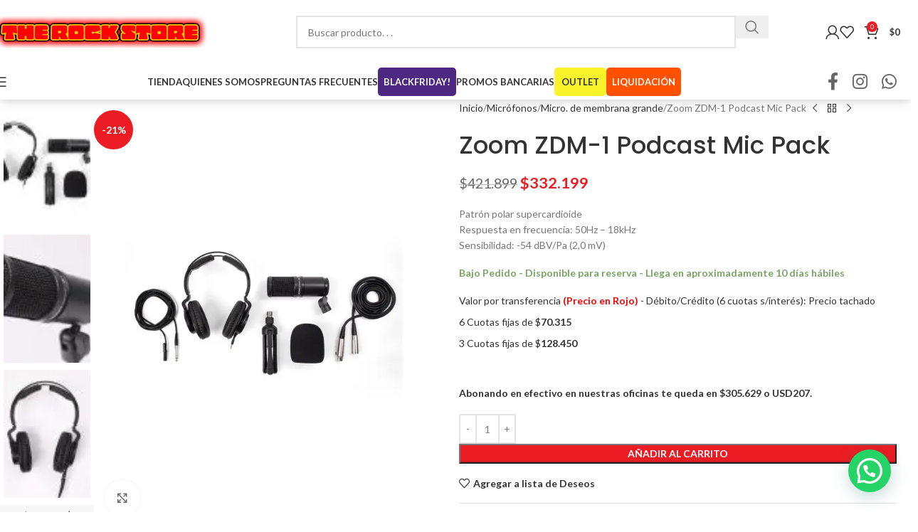

--- FILE ---
content_type: text/html; charset=UTF-8
request_url: https://therockstore.com.ar/zoom-zdm-1-podcast-mic-pack/
body_size: 41068
content:
<!DOCTYPE html>
<html lang="es" prefix="og: https://ogp.me/ns#">
<head>
	<meta charset="UTF-8">
	<link rel="profile" href="https://gmpg.org/xfn/11">
	<link rel="pingback" href="https://therockstore.com.ar/xmlrpc.php">

	
<!-- Optimización para motores de búsqueda de Rank Math -  https://rankmath.com/ -->
<title>Zoom ZDM-1 Podcast Mic Pack | The Rock Store</title>
<meta name="description" content="n Patrón polar supercardioiden n Respuesta en frecuencia: 50Hz - 18kHzn n Sensibilidad: -54 dBV/Pa"/>
<meta name="robots" content="index, follow"/>
<link rel="canonical" href="https://therockstore.com.ar/zoom-zdm-1-podcast-mic-pack/" />
<meta property="og:locale" content="es_ES" />
<meta property="og:type" content="product" />
<meta property="og:title" content="Zoom ZDM-1 Podcast Mic Pack | The Rock Store" />
<meta property="og:description" content="\n Patrón polar supercardioide\n \n Respuesta en frecuencia: 50Hz - 18kHz\n \n Sensibilidad: -54 dBV/Pa" />
<meta property="og:url" content="https://therockstore.com.ar/zoom-zdm-1-podcast-mic-pack/" />
<meta property="og:site_name" content="The Rock Store" />
<meta property="og:updated_time" content="2026-01-02T20:25:10-03:00" />
<meta property="og:image" content="https://therockstore.com.ar/wp-content/uploads/2021/10/1621977384478.jpg" />
<meta property="og:image:secure_url" content="https://therockstore.com.ar/wp-content/uploads/2021/10/1621977384478.jpg" />
<meta property="og:image:width" content="1422" />
<meta property="og:image:height" content="800" />
<meta property="og:image:alt" content="Zoom ZDM-1 Podcast Mic Pack-Img-168554" />
<meta property="og:image:type" content="image/jpeg" />
<meta property="product:price:amount" content="332199" />
<meta property="product:price:currency" content="ARS" />
<meta property="product:availability" content="instock" />
<meta name="twitter:card" content="summary_large_image" />
<meta name="twitter:title" content="Zoom ZDM-1 Podcast Mic Pack | The Rock Store" />
<meta name="twitter:description" content="\n Patrón polar supercardioide\n \n Respuesta en frecuencia: 50Hz - 18kHz\n \n Sensibilidad: -54 dBV/Pa" />
<meta name="twitter:image" content="https://therockstore.com.ar/wp-content/uploads/2021/10/1621977384478.jpg" />
<script type="application/ld+json" class="rank-math-schema">{"@context":"https://schema.org","@graph":[{"@type":"Organization","@id":"https://therockstore.com.ar/#organization","name":"TheRockStore","url":"https://therockstore.com.ar","logo":{"@type":"ImageObject","@id":"https://therockstore.com.ar/#logo","url":"https://therockstore.com.ar/wp-content/uploads/2021/10/Logos-02.png","contentUrl":"https://therockstore.com.ar/wp-content/uploads/2021/10/Logos-02.png","caption":"TheRockStore","inLanguage":"es"}},{"@type":"WebSite","@id":"https://therockstore.com.ar/#website","url":"https://therockstore.com.ar","name":"TheRockStore","publisher":{"@id":"https://therockstore.com.ar/#organization"},"inLanguage":"es"},{"@type":"ImageObject","@id":"https://therockstore.com.ar/wp-content/uploads/2021/10/1621977384478.jpg","url":"https://therockstore.com.ar/wp-content/uploads/2021/10/1621977384478.jpg","width":"1422","height":"800","caption":"Zoom ZDM-1 Podcast Mic Pack-Img-168554","inLanguage":"es"},{"@type":"BreadcrumbList","@id":"https://therockstore.com.ar/zoom-zdm-1-podcast-mic-pack/#breadcrumb","itemListElement":[{"@type":"ListItem","position":"1","item":{"@id":"https://therockstore.com.ar","name":"Portada"}},{"@type":"ListItem","position":"2","item":{"@id":"https://therockstore.com.ar/zoom-zdm-1-podcast-mic-pack/","name":"Zoom ZDM-1 Podcast Mic Pack"}}]},{"@type":"ItemPage","@id":"https://therockstore.com.ar/zoom-zdm-1-podcast-mic-pack/#webpage","url":"https://therockstore.com.ar/zoom-zdm-1-podcast-mic-pack/","name":"Zoom ZDM-1 Podcast Mic Pack | The Rock Store","datePublished":"2021-10-21T19:30:31-03:00","dateModified":"2026-01-02T20:25:10-03:00","isPartOf":{"@id":"https://therockstore.com.ar/#website"},"primaryImageOfPage":{"@id":"https://therockstore.com.ar/wp-content/uploads/2021/10/1621977384478.jpg"},"inLanguage":"es","breadcrumb":{"@id":"https://therockstore.com.ar/zoom-zdm-1-podcast-mic-pack/#breadcrumb"}},{"@type":"Product","name":"Zoom ZDM-1 Podcast Mic Pack | The Rock Store","description":"\\n Patr\u00f3n polar supercardioide\\n \\n Respuesta en frecuencia: 50Hz - 18kHz\\n \\n Sensibilidad: -54 dBV/Pa","sku":"K1618651802168K4BKW","category":"Micr\u00f3fonos &gt; Micro. de membrana grande","mainEntityOfPage":{"@id":"https://therockstore.com.ar/zoom-zdm-1-podcast-mic-pack/#webpage"},"weight":{"@type":"QuantitativeValue","unitCode":"KGM","value":"0.59"},"height":{"@type":"QuantitativeValue","unitCode":"CMT","value":"8.89"},"width":{"@type":"QuantitativeValue","unitCode":"CMT","value":"12.95"},"depth":{"@type":"QuantitativeValue","unitCode":"CMT","value":"21.34"},"image":[{"@type":"ImageObject","url":"https://therockstore.com.ar/wp-content/uploads/2021/10/1621977384478.jpg","height":"800","width":"1422"},{"@type":"ImageObject","url":"https://therockstore.com.ar/wp-content/uploads/2021/10/1621977384691.jpg","height":"800","width":"1200"},{"@type":"ImageObject","url":"https://therockstore.com.ar/wp-content/uploads/2021/10/1621977384889.jpg","height":"800","width":"1200"},{"@type":"ImageObject","url":"https://therockstore.com.ar/wp-content/uploads/2021/10/1621977385061.jpg","height":"800","width":"1200"},{"@type":"ImageObject","url":"https://therockstore.com.ar/wp-content/uploads/2021/10/1621977385251.jpg","height":"800","width":"1422"}],"offers":{"@type":"Offer","price":"332199","priceCurrency":"ARS","priceValidUntil":"2027-12-31","availability":"http://schema.org/BackOrder","itemCondition":"NewCondition","url":"https://therockstore.com.ar/zoom-zdm-1-podcast-mic-pack/","seller":{"@type":"Organization","@id":"https://therockstore.com.ar/","name":"TheRockStore","url":"https://therockstore.com.ar","logo":"https://therockstore.com.ar/wp-content/uploads/2021/10/Logos-02.png"},"priceSpecification":{"price":"332199","priceCurrency":"ARS","valueAddedTaxIncluded":"true"}},"additionalProperty":[{"@type":"PropertyValue","name":"pa_marca","value":"Zoom"},{"@type":"PropertyValue","name":"pa_modelo","value":"ZDM-1 Podcast Mic Pack"},{"@type":"PropertyValue","name":"pa_microfono-usb","value":"No"},{"@type":"PropertyValue","name":"pa_caracteristicas-direccional","value":"5166"},{"@type":"PropertyValue","name":"pa_figura-8","value":"No"},{"@type":"PropertyValue","name":"pa_pad","value":"No"},{"@type":"PropertyValue","name":"pa_low-cut","value":"No"},{"@type":"PropertyValue","name":"pa_incl-arana","value":"No"},{"@type":"PropertyValue","name":"pa_patron-cardioide","value":"S\u00ed"},{"@type":"PropertyValue","name":"pa_valvulas","value":"No"},{"@type":"PropertyValue","name":"pa_omnidireccional","value":"No"}],"@id":"https://therockstore.com.ar/zoom-zdm-1-podcast-mic-pack/#richSnippet"}]}</script>
<!-- /Plugin Rank Math WordPress SEO -->

<link rel='dns-prefetch' href='//js.retainful.com' />
<link rel='dns-prefetch' href='//capi-automation.s3.us-east-2.amazonaws.com' />
<link rel='dns-prefetch' href='//fonts.googleapis.com' />
<link rel='dns-prefetch' href='//www.googletagmanager.com' />
<link rel="alternate" type="application/rss+xml" title="The Rock Store &raquo; Feed" href="https://therockstore.com.ar/feed/" />
<link rel="alternate" type="application/rss+xml" title="The Rock Store &raquo; Feed de los comentarios" href="https://therockstore.com.ar/comments/feed/" />
<link rel="alternate" type="application/rss+xml" title="The Rock Store &raquo; Comentario Zoom ZDM-1 Podcast Mic Pack del feed" href="https://therockstore.com.ar/zoom-zdm-1-podcast-mic-pack/feed/" />
<link rel="alternate" title="oEmbed (JSON)" type="application/json+oembed" href="https://therockstore.com.ar/wp-json/oembed/1.0/embed?url=https%3A%2F%2Ftherockstore.com.ar%2Fzoom-zdm-1-podcast-mic-pack%2F" />
<link rel="alternate" title="oEmbed (XML)" type="text/xml+oembed" href="https://therockstore.com.ar/wp-json/oembed/1.0/embed?url=https%3A%2F%2Ftherockstore.com.ar%2Fzoom-zdm-1-podcast-mic-pack%2F&#038;format=xml" />
<style id='wp-img-auto-sizes-contain-inline-css' type='text/css'>
img:is([sizes=auto i],[sizes^="auto," i]){contain-intrinsic-size:3000px 1500px}
/*# sourceURL=wp-img-auto-sizes-contain-inline-css */
</style>
<link rel='stylesheet' id='acfwf-wc-cart-block-integration-css' href='https://therockstore.com.ar/wp-content/plugins/advanced-coupons-for-woocommerce-free/dist/assets/index-467dde24.css?ver=1751273708' type='text/css' media='all' />
<link rel='stylesheet' id='acfwf-wc-checkout-block-integration-css' href='https://therockstore.com.ar/wp-content/plugins/advanced-coupons-for-woocommerce-free/dist/assets/index-2a7d8588.css?ver=1751273708' type='text/css' media='all' />
<link rel='stylesheet' id='cr-frontend-css-css' href='https://therockstore.com.ar/wp-content/plugins/customer-reviews-woocommerce/css/frontend.css?ver=5.80.1' type='text/css' media='all' />
<style id='woocommerce-inline-inline-css' type='text/css'>
.woocommerce form .form-row .required { visibility: visible; }
/*# sourceURL=woocommerce-inline-inline-css */
</style>
<link rel='stylesheet' id='wt-smart-coupon-for-woo-css' href='https://therockstore.com.ar/wp-content/plugins/wt-smart-coupons-for-woocommerce/public/css/wt-smart-coupon-public.css?ver=2.2.0' type='text/css' media='all' />
<link rel='stylesheet' id='se_styles-css' href='https://therockstore.com.ar/wp-content/plugins/smart-search-for-woocommerce/assets/css/se-styles.css?ver=1.0.18' type='text/css' media='' />
<link rel='stylesheet' id='elementor-frontend-css' href='https://therockstore.com.ar/wp-content/plugins/elementor/assets/css/frontend.min.css?ver=3.28.4' type='text/css' media='all' />
<link rel='stylesheet' id='widget-image-css' href='https://therockstore.com.ar/wp-content/plugins/elementor/assets/css/widget-image.min.css?ver=3.28.4' type='text/css' media='all' />
<link rel='stylesheet' id='widget-icon-list-css' href='https://therockstore.com.ar/wp-content/plugins/elementor/assets/css/widget-icon-list.min.css?ver=3.28.4' type='text/css' media='all' />
<link rel='stylesheet' id='widget-nav-menu-css' href='https://therockstore.com.ar/wp-content/plugins/elementor-pro/assets/css/widget-nav-menu.min.css?ver=3.28.4' type='text/css' media='all' />
<link rel='stylesheet' id='widget-social-icons-css' href='https://therockstore.com.ar/wp-content/plugins/elementor/assets/css/widget-social-icons.min.css?ver=3.28.4' type='text/css' media='all' />
<link rel='stylesheet' id='e-apple-webkit-css' href='https://therockstore.com.ar/wp-content/plugins/elementor/assets/css/conditionals/apple-webkit.min.css?ver=3.28.4' type='text/css' media='all' />
<link rel='stylesheet' id='elementor-post-2740-css' href='https://therockstore.com.ar/wp-content/uploads/elementor/css/post-2740.css?ver=1768511173' type='text/css' media='all' />
<link rel='stylesheet' id='elementor-post-3020-css' href='https://therockstore.com.ar/wp-content/uploads/elementor/css/post-3020.css?ver=1768511173' type='text/css' media='all' />
<link rel='stylesheet' id='pmw-public-elementor-fix-css' href='https://therockstore.com.ar/wp-content/plugins/woocommerce-google-adwords-conversion-tracking-tag/css/public/elementor-fix.css?ver=1.54.1' type='text/css' media='all' />
<link rel='stylesheet' id='joinchat-css' href='https://therockstore.com.ar/wp-content/plugins/creame-whatsapp-me/public/css/joinchat.min.css?ver=5.2.4' type='text/css' media='all' />
<link rel='stylesheet' id='joinchat-support-agents-css' href='https://therockstore.com.ar/wp-content/plugins/joinchat-support-agents/public/css/joinchat-support-agents.min.css?ver=3.7.4' type='text/css' media='all' />
<link rel='stylesheet' id='mobbex_product_style-css' href='https://therockstore.com.ar/wp-content/plugins/woocommerce-mobbex/assets/css/product.css?ver=3.20.3' type='text/css' media='all' />
<link rel='stylesheet' id='wd-style-base-css' href='https://therockstore.com.ar/wp-content/themes/woodmart/css/parts/base.min.css?ver=8.2.3' type='text/css' media='all' />
<link rel='stylesheet' id='wd-helpers-wpb-elem-css' href='https://therockstore.com.ar/wp-content/themes/woodmart/css/parts/helpers-wpb-elem.min.css?ver=8.2.3' type='text/css' media='all' />
<link rel='stylesheet' id='wd-lazy-loading-css' href='https://therockstore.com.ar/wp-content/themes/woodmart/css/parts/opt-lazy-load.min.css?ver=8.2.3' type='text/css' media='all' />
<link rel='stylesheet' id='wd-elementor-base-css' href='https://therockstore.com.ar/wp-content/themes/woodmart/css/parts/int-elem-base.min.css?ver=8.2.3' type='text/css' media='all' />
<link rel='stylesheet' id='wd-elementor-pro-base-css' href='https://therockstore.com.ar/wp-content/themes/woodmart/css/parts/int-elementor-pro.min.css?ver=8.2.3' type='text/css' media='all' />
<link rel='stylesheet' id='wd-int-wordfence-css' href='https://therockstore.com.ar/wp-content/themes/woodmart/css/parts/int-wordfence.min.css?ver=8.2.3' type='text/css' media='all' />
<link rel='stylesheet' id='wd-woocommerce-base-css' href='https://therockstore.com.ar/wp-content/themes/woodmart/css/parts/woocommerce-base.min.css?ver=8.2.3' type='text/css' media='all' />
<link rel='stylesheet' id='wd-mod-star-rating-css' href='https://therockstore.com.ar/wp-content/themes/woodmart/css/parts/mod-star-rating.min.css?ver=8.2.3' type='text/css' media='all' />
<link rel='stylesheet' id='wd-woocommerce-block-notices-css' href='https://therockstore.com.ar/wp-content/themes/woodmart/css/parts/woo-mod-block-notices.min.css?ver=8.2.3' type='text/css' media='all' />
<link rel='stylesheet' id='wd-woo-mod-quantity-css' href='https://therockstore.com.ar/wp-content/themes/woodmart/css/parts/woo-mod-quantity.min.css?ver=8.2.3' type='text/css' media='all' />
<link rel='stylesheet' id='wd-woo-single-prod-el-base-css' href='https://therockstore.com.ar/wp-content/themes/woodmart/css/parts/woo-single-prod-el-base.min.css?ver=8.2.3' type='text/css' media='all' />
<link rel='stylesheet' id='wd-woo-mod-stock-status-css' href='https://therockstore.com.ar/wp-content/themes/woodmart/css/parts/woo-mod-stock-status.min.css?ver=8.2.3' type='text/css' media='all' />
<link rel='stylesheet' id='wd-woo-mod-shop-attributes-css' href='https://therockstore.com.ar/wp-content/themes/woodmart/css/parts/woo-mod-shop-attributes.min.css?ver=8.2.3' type='text/css' media='all' />
<link rel='stylesheet' id='wd-header-base-css' href='https://therockstore.com.ar/wp-content/themes/woodmart/css/parts/header-base.min.css?ver=8.2.3' type='text/css' media='all' />
<link rel='stylesheet' id='wd-mod-tools-css' href='https://therockstore.com.ar/wp-content/themes/woodmart/css/parts/mod-tools.min.css?ver=8.2.3' type='text/css' media='all' />
<link rel='stylesheet' id='wd-header-search-css' href='https://therockstore.com.ar/wp-content/themes/woodmart/css/parts/header-el-search.min.css?ver=8.2.3' type='text/css' media='all' />
<link rel='stylesheet' id='wd-header-search-form-css' href='https://therockstore.com.ar/wp-content/themes/woodmart/css/parts/header-el-search-form.min.css?ver=8.2.3' type='text/css' media='all' />
<link rel='stylesheet' id='wd-wd-search-form-css' href='https://therockstore.com.ar/wp-content/themes/woodmart/css/parts/wd-search-form.min.css?ver=8.2.3' type='text/css' media='all' />
<link rel='stylesheet' id='wd-wd-search-dropdown-css' href='https://therockstore.com.ar/wp-content/themes/woodmart/css/parts/wd-search-dropdown.min.css?ver=8.2.3' type='text/css' media='all' />
<link rel='stylesheet' id='wd-woo-mod-login-form-css' href='https://therockstore.com.ar/wp-content/themes/woodmart/css/parts/woo-mod-login-form.min.css?ver=8.2.3' type='text/css' media='all' />
<link rel='stylesheet' id='wd-header-my-account-css' href='https://therockstore.com.ar/wp-content/themes/woodmart/css/parts/header-el-my-account.min.css?ver=8.2.3' type='text/css' media='all' />
<link rel='stylesheet' id='wd-header-elements-base-css' href='https://therockstore.com.ar/wp-content/themes/woodmart/css/parts/header-el-base.min.css?ver=8.2.3' type='text/css' media='all' />
<link rel='stylesheet' id='wd-header-cart-side-css' href='https://therockstore.com.ar/wp-content/themes/woodmart/css/parts/header-el-cart-side.min.css?ver=8.2.3' type='text/css' media='all' />
<link rel='stylesheet' id='wd-header-cart-css' href='https://therockstore.com.ar/wp-content/themes/woodmart/css/parts/header-el-cart.min.css?ver=8.2.3' type='text/css' media='all' />
<link rel='stylesheet' id='wd-widget-shopping-cart-css' href='https://therockstore.com.ar/wp-content/themes/woodmart/css/parts/woo-widget-shopping-cart.min.css?ver=8.2.3' type='text/css' media='all' />
<link rel='stylesheet' id='wd-widget-product-list-css' href='https://therockstore.com.ar/wp-content/themes/woodmart/css/parts/woo-widget-product-list.min.css?ver=8.2.3' type='text/css' media='all' />
<link rel='stylesheet' id='wd-header-mobile-nav-dropdown-css' href='https://therockstore.com.ar/wp-content/themes/woodmart/css/parts/header-el-mobile-nav-dropdown.min.css?ver=8.2.3' type='text/css' media='all' />
<link rel='stylesheet' id='wd-social-icons-css' href='https://therockstore.com.ar/wp-content/themes/woodmart/css/parts/el-social-icons.min.css?ver=8.2.3' type='text/css' media='all' />
<link rel='stylesheet' id='wd-wd-search-results-css' href='https://therockstore.com.ar/wp-content/themes/woodmart/css/parts/wd-search-results.min.css?ver=8.2.3' type='text/css' media='all' />
<link rel='stylesheet' id='wd-page-title-css' href='https://therockstore.com.ar/wp-content/themes/woodmart/css/parts/page-title.min.css?ver=8.2.3' type='text/css' media='all' />
<link rel='stylesheet' id='wd-woo-single-prod-predefined-css' href='https://therockstore.com.ar/wp-content/themes/woodmart/css/parts/woo-single-prod-predefined.min.css?ver=8.2.3' type='text/css' media='all' />
<link rel='stylesheet' id='wd-woo-single-prod-and-quick-view-predefined-css' href='https://therockstore.com.ar/wp-content/themes/woodmart/css/parts/woo-single-prod-and-quick-view-predefined.min.css?ver=8.2.3' type='text/css' media='all' />
<link rel='stylesheet' id='wd-woo-single-prod-el-tabs-predefined-css' href='https://therockstore.com.ar/wp-content/themes/woodmart/css/parts/woo-single-prod-el-tabs-predefined.min.css?ver=8.2.3' type='text/css' media='all' />
<link rel='stylesheet' id='wd-photoswipe-css' href='https://therockstore.com.ar/wp-content/themes/woodmart/css/parts/lib-photoswipe.min.css?ver=8.2.3' type='text/css' media='all' />
<link rel='stylesheet' id='wd-woo-single-prod-el-gallery-css' href='https://therockstore.com.ar/wp-content/themes/woodmart/css/parts/woo-single-prod-el-gallery.min.css?ver=8.2.3' type='text/css' media='all' />
<link rel='stylesheet' id='wd-woo-single-prod-el-gallery-opt-thumb-left-desktop-css' href='https://therockstore.com.ar/wp-content/themes/woodmart/css/parts/woo-single-prod-el-gallery-opt-thumb-left-desktop.min.css?ver=8.2.3' type='text/css' media='all' />
<link rel='stylesheet' id='wd-swiper-css' href='https://therockstore.com.ar/wp-content/themes/woodmart/css/parts/lib-swiper.min.css?ver=8.2.3' type='text/css' media='all' />
<link rel='stylesheet' id='wd-woo-mod-product-labels-css' href='https://therockstore.com.ar/wp-content/themes/woodmart/css/parts/woo-mod-product-labels.min.css?ver=8.2.3' type='text/css' media='all' />
<link rel='stylesheet' id='wd-woo-mod-product-labels-round-css' href='https://therockstore.com.ar/wp-content/themes/woodmart/css/parts/woo-mod-product-labels-round.min.css?ver=8.2.3' type='text/css' media='all' />
<link rel='stylesheet' id='wd-swiper-arrows-css' href='https://therockstore.com.ar/wp-content/themes/woodmart/css/parts/lib-swiper-arrows.min.css?ver=8.2.3' type='text/css' media='all' />
<link rel='stylesheet' id='wd-woo-single-prod-el-navigation-css' href='https://therockstore.com.ar/wp-content/themes/woodmart/css/parts/woo-single-prod-el-navigation.min.css?ver=8.2.3' type='text/css' media='all' />
<link rel='stylesheet' id='wd-tabs-css' href='https://therockstore.com.ar/wp-content/themes/woodmart/css/parts/el-tabs.min.css?ver=8.2.3' type='text/css' media='all' />
<link rel='stylesheet' id='wd-woo-single-prod-el-tabs-opt-layout-tabs-css' href='https://therockstore.com.ar/wp-content/themes/woodmart/css/parts/woo-single-prod-el-tabs-opt-layout-tabs.min.css?ver=8.2.3' type='text/css' media='all' />
<link rel='stylesheet' id='wd-accordion-css' href='https://therockstore.com.ar/wp-content/themes/woodmart/css/parts/el-accordion.min.css?ver=8.2.3' type='text/css' media='all' />
<link rel='stylesheet' id='wd-accordion-elem-wpb-css' href='https://therockstore.com.ar/wp-content/themes/woodmart/css/parts/el-accordion-wpb-elem.min.css?ver=8.2.3' type='text/css' media='all' />
<link rel='stylesheet' id='wd-woo-single-prod-el-reviews-css' href='https://therockstore.com.ar/wp-content/themes/woodmart/css/parts/woo-single-prod-el-reviews.min.css?ver=8.2.3' type='text/css' media='all' />
<link rel='stylesheet' id='wd-woo-single-prod-el-reviews-style-1-css' href='https://therockstore.com.ar/wp-content/themes/woodmart/css/parts/woo-single-prod-el-reviews-style-1.min.css?ver=8.2.3' type='text/css' media='all' />
<link rel='stylesheet' id='wd-post-types-mod-comments-css' href='https://therockstore.com.ar/wp-content/themes/woodmart/css/parts/post-types-mod-comments.min.css?ver=8.2.3' type='text/css' media='all' />
<link rel='stylesheet' id='wd-product-loop-css' href='https://therockstore.com.ar/wp-content/themes/woodmart/css/parts/woo-product-loop.min.css?ver=8.2.3' type='text/css' media='all' />
<link rel='stylesheet' id='wd-product-loop-standard-css' href='https://therockstore.com.ar/wp-content/themes/woodmart/css/parts/woo-product-loop-standard.min.css?ver=8.2.3' type='text/css' media='all' />
<link rel='stylesheet' id='wd-woo-mod-add-btn-replace-css' href='https://therockstore.com.ar/wp-content/themes/woodmart/css/parts/woo-mod-add-btn-replace.min.css?ver=8.2.3' type='text/css' media='all' />
<link rel='stylesheet' id='wd-bordered-product-css' href='https://therockstore.com.ar/wp-content/themes/woodmart/css/parts/woo-opt-bordered-product.min.css?ver=8.2.3' type='text/css' media='all' />
<link rel='stylesheet' id='wd-mfp-popup-css' href='https://therockstore.com.ar/wp-content/themes/woodmart/css/parts/lib-magnific-popup.min.css?ver=8.2.3' type='text/css' media='all' />
<link rel='stylesheet' id='wd-swiper-pagin-css' href='https://therockstore.com.ar/wp-content/themes/woodmart/css/parts/lib-swiper-pagin.min.css?ver=8.2.3' type='text/css' media='all' />
<link rel='stylesheet' id='xts-google-fonts-css' href='https://fonts.googleapis.com/css?family=Lato%3A400%2C700%7CPoppins%3A400%2C600%2C500&#038;display=swap&#038;ver=8.2.3' type='text/css' media='all' />
<link rel='stylesheet' id='child-style-css' href='https://therockstore.com.ar/wp-content/themes/woodmart-child/style.css?ver=8.2.3' type='text/css' media='all' />
<link rel='stylesheet' id='elementor-gf-local-roboto-css' href='https://therockstore.com.ar/wp-content/uploads/elementor/google-fonts/css/roboto.css?ver=1746722980' type='text/css' media='all' />
<link rel='stylesheet' id='elementor-gf-local-robotoslab-css' href='https://therockstore.com.ar/wp-content/uploads/elementor/google-fonts/css/robotoslab.css?ver=1746722975' type='text/css' media='all' />
<script src="https://therockstore.com.ar/wp-includes/js/jquery/jquery.min.js?ver=3.7.1" id="jquery-core-js"></script>
<script src="https://therockstore.com.ar/wp-includes/js/dist/hooks.min.js?ver=dd5603f07f9220ed27f1" id="wp-hooks-js"></script>
<script src="https://therockstore.com.ar/wp-content/plugins/woocommerce/assets/js/jquery-blockui/jquery.blockUI.min.js?ver=2.7.0-wc.9.8.4" id="jquery-blockui-js" defer data-wp-strategy="defer"></script>
<script id="wc-add-to-cart-js-extra">
var wc_add_to_cart_params = {"ajax_url":"/wp-admin/admin-ajax.php","wc_ajax_url":"/?wc-ajax=%%endpoint%%","i18n_view_cart":"Ver carrito","cart_url":"https://therockstore.com.ar/cart/","is_cart":"","cart_redirect_after_add":"yes"};
//# sourceURL=wc-add-to-cart-js-extra
</script>
<script src="https://therockstore.com.ar/wp-content/plugins/woocommerce/assets/js/frontend/add-to-cart.min.js?ver=9.8.4" id="wc-add-to-cart-js" defer data-wp-strategy="defer"></script>
<script id="wc-single-product-js-extra">
var wc_single_product_params = {"i18n_required_rating_text":"Por favor elige una puntuaci\u00f3n","i18n_rating_options":["1 de 5 estrellas","2 de 5 estrellas","3 de 5 estrellas","4 de 5 estrellas","5 de 5 estrellas"],"i18n_product_gallery_trigger_text":"Ver galer\u00eda de im\u00e1genes a pantalla completa","review_rating_required":"yes","flexslider":{"rtl":false,"animation":"slide","smoothHeight":true,"directionNav":false,"controlNav":"thumbnails","slideshow":false,"animationSpeed":500,"animationLoop":false,"allowOneSlide":false},"zoom_enabled":"","zoom_options":[],"photoswipe_enabled":"","photoswipe_options":{"shareEl":false,"closeOnScroll":false,"history":false,"hideAnimationDuration":0,"showAnimationDuration":0},"flexslider_enabled":""};
//# sourceURL=wc-single-product-js-extra
</script>
<script src="https://therockstore.com.ar/wp-content/plugins/woocommerce/assets/js/frontend/single-product.min.js?ver=9.8.4" id="wc-single-product-js" defer data-wp-strategy="defer"></script>
<script src="https://therockstore.com.ar/wp-content/plugins/woocommerce/assets/js/js-cookie/js.cookie.min.js?ver=2.1.4-wc.9.8.4" id="js-cookie-js" defer data-wp-strategy="defer"></script>
<script id="woocommerce-js-extra">
var woocommerce_params = {"ajax_url":"/wp-admin/admin-ajax.php","wc_ajax_url":"/?wc-ajax=%%endpoint%%","i18n_password_show":"Mostrar contrase\u00f1a","i18n_password_hide":"Ocultar contrase\u00f1a"};
//# sourceURL=woocommerce-js-extra
</script>
<script src="https://therockstore.com.ar/wp-content/plugins/woocommerce/assets/js/frontend/woocommerce.min.js?ver=9.8.4" id="woocommerce-js" defer data-wp-strategy="defer"></script>
<script id="wt-smart-coupon-for-woo-js-extra">
var WTSmartCouponOBJ = {"ajaxurl":"https://therockstore.com.ar/wp-admin/admin-ajax.php","wc_ajax_url":"https://therockstore.com.ar/?wc-ajax=","nonces":{"public":"62405eaecb","apply_coupon":"4312a95bf9"},"labels":{"please_wait":"Please wait...","choose_variation":"Please choose a variation","error":"Error !!!"},"shipping_method":[],"payment_method":"","is_cart":""};
//# sourceURL=wt-smart-coupon-for-woo-js-extra
</script>
<script src="https://therockstore.com.ar/wp-content/plugins/wt-smart-coupons-for-woocommerce/public/js/wt-smart-coupon-public.js?ver=2.2.0" id="wt-smart-coupon-for-woo-js"></script>
<script id="wpm-js-extra">
var wpm = {"ajax_url":"https://therockstore.com.ar/wp-admin/admin-ajax.php","root":"https://therockstore.com.ar/wp-json/","nonce_wp_rest":"e39aea4ee2","nonce_ajax":"dcd3d7d66f"};
//# sourceURL=wpm-js-extra
</script>
<script src="https://therockstore.com.ar/wp-content/plugins/woocommerce-google-adwords-conversion-tracking-tag/js/public/free/wpm-public.p1.min.js?ver=1.54.1" id="wpm-js"></script>
<script id="wc-cart-fragments-js-extra">
var wc_cart_fragments_params = {"ajax_url":"/wp-admin/admin-ajax.php","wc_ajax_url":"/?wc-ajax=%%endpoint%%","cart_hash_key":"wc_cart_hash_f9a010e98c926b7adb783d0a510851f7","fragment_name":"wc_fragments_f9a010e98c926b7adb783d0a510851f7","request_timeout":"5000"};
//# sourceURL=wc-cart-fragments-js-extra
</script>
<script src="https://therockstore.com.ar/wp-content/plugins/woocommerce/assets/js/frontend/cart-fragments.min.js?ver=9.8.4" id="wc-cart-fragments-js" defer data-wp-strategy="defer"></script>
<script id="rnoc_track-user-cart-js-extra">
var retainful_cart_data = {"ajax_url":"https://therockstore.com.ar/wp-admin/admin-ajax.php","jquery_url":"https://therockstore.com.ar/wp-includes/js/jquery/jquery.js","ip":"52.14.234.110","version":"2.6.42","public_key":"19474085-91da-45a2-afc3-4438f094c22b","api_url":"https://api.retainful.com/v1/woocommerce/webhooks/checkout","billing_email":"","tracking_element_selector":"retainful-abandoned-cart-data","cart_tracking_engine":"js"};
//# sourceURL=rnoc_track-user-cart-js-extra
</script>
<script src='https://js.retainful.com/woocommerce/v2/retainful.js?ver=2.6.42' id='rnoc_track-user-cart-js' data-cfasync='false' defer></script><script id="rnoc_popup-coupon-js-extra">
var retainful_popup_data = {"ajax_url":"https://therockstore.com.ar/wp-admin/admin-ajax.php","version":"2.6.42","popup_redirect_timeout":"1500"};
//# sourceURL=rnoc_popup-coupon-js-extra
</script>
<script src="https://therockstore.com.ar/wp-content/plugins/retainful-next-order-coupon-for-woocommerce//src/assets/js/popup_coupon.js?ver=2.6.42" id="rnoc_popup-coupon-js"></script>
<script id="mbbx-product-button-js-js-extra">
var mobbexWidget = {"widgetUpdateUrl":"https://therockstore.com.ar/wp-json/mobbex/v1/widget"};
//# sourceURL=mbbx-product-button-js-js-extra
</script>
<script src="https://therockstore.com.ar/wp-content/plugins/woocommerce-mobbex/assets/js/finance-widget.js?ver=3.20.3" id="mbbx-product-button-js-js"></script>
<script src="https://therockstore.com.ar/wp-content/themes/woodmart/js/libs/device.min.js?ver=8.2.3" id="wd-device-library-js"></script>
<script src="https://therockstore.com.ar/wp-content/themes/woodmart/js/scripts/global/scrollBar.min.js?ver=8.2.3" id="wd-scrollbar-js"></script>
<link rel="https://api.w.org/" href="https://therockstore.com.ar/wp-json/" /><link rel="alternate" title="JSON" type="application/json" href="https://therockstore.com.ar/wp-json/wp/v2/product/23899" /><link rel="EditURI" type="application/rsd+xml" title="RSD" href="https://therockstore.com.ar/xmlrpc.php?rsd" />
<meta name="generator" content="WordPress 6.9" />
<link rel='shortlink' href='https://therockstore.com.ar/?p=23899' />
<meta name="generator" content="Site Kit by Google 1.168.0" /><style id="woo-custom-stock-status" data-wcss-ver="1.6.6" >.woocommerce div.product .woo-custom-stock-status.in_stock_color { color: #77a464 !important; font-size: inherit }.woo-custom-stock-status.in_stock_color { color: #77a464 !important; font-size: inherit }.wc-block-components-product-badge{display:none!important;}ul .in_stock_color,ul.products .in_stock_color, li.wc-block-grid__product .in_stock_color { color: #77a464 !important; font-size: inherit }.woocommerce-table__product-name .in_stock_color { color: #77a464 !important; font-size: inherit }p.in_stock_color { color: #77a464 !important; font-size: inherit }.woocommerce div.product .wc-block-components-product-price .woo-custom-stock-status{font-size:16px}.woocommerce div.product .woo-custom-stock-status.only_s_left_in_stock_color { color: #77a464 !important; font-size: inherit }.woo-custom-stock-status.only_s_left_in_stock_color { color: #77a464 !important; font-size: inherit }.wc-block-components-product-badge{display:none!important;}ul .only_s_left_in_stock_color,ul.products .only_s_left_in_stock_color, li.wc-block-grid__product .only_s_left_in_stock_color { color: #77a464 !important; font-size: inherit }.woocommerce-table__product-name .only_s_left_in_stock_color { color: #77a464 !important; font-size: inherit }p.only_s_left_in_stock_color { color: #77a464 !important; font-size: inherit }.woocommerce div.product .wc-block-components-product-price .woo-custom-stock-status{font-size:16px}.woocommerce div.product .woo-custom-stock-status.can_be_backordered_color { color: #77a464 !important; font-size: inherit }.woo-custom-stock-status.can_be_backordered_color { color: #77a464 !important; font-size: inherit }.wc-block-components-product-badge{display:none!important;}ul .can_be_backordered_color,ul.products .can_be_backordered_color, li.wc-block-grid__product .can_be_backordered_color { color: #77a464 !important; font-size: inherit }.woocommerce-table__product-name .can_be_backordered_color { color: #77a464 !important; font-size: inherit }p.can_be_backordered_color { color: #77a464 !important; font-size: inherit }.woocommerce div.product .wc-block-components-product-price .woo-custom-stock-status{font-size:16px}.woocommerce div.product .woo-custom-stock-status.s_in_stock_color { color: #77a464 !important; font-size: inherit }.woo-custom-stock-status.s_in_stock_color { color: #77a464 !important; font-size: inherit }.wc-block-components-product-badge{display:none!important;}ul .s_in_stock_color,ul.products .s_in_stock_color, li.wc-block-grid__product .s_in_stock_color { color: #77a464 !important; font-size: inherit }.woocommerce-table__product-name .s_in_stock_color { color: #77a464 !important; font-size: inherit }p.s_in_stock_color { color: #77a464 !important; font-size: inherit }.woocommerce div.product .wc-block-components-product-price .woo-custom-stock-status{font-size:16px}.woocommerce div.product .woo-custom-stock-status.available_on_backorder_color { color: #77a464 !important; font-size: inherit }.woo-custom-stock-status.available_on_backorder_color { color: #77a464 !important; font-size: inherit }.wc-block-components-product-badge{display:none!important;}ul .available_on_backorder_color,ul.products .available_on_backorder_color, li.wc-block-grid__product .available_on_backorder_color { color: #77a464 !important; font-size: inherit }.woocommerce-table__product-name .available_on_backorder_color { color: #77a464 !important; font-size: inherit }p.available_on_backorder_color { color: #77a464 !important; font-size: inherit }.woocommerce div.product .wc-block-components-product-price .woo-custom-stock-status{font-size:16px}.woocommerce div.product .woo-custom-stock-status.out_of_stock_color { color: #ff0000 !important; font-size: inherit }.woo-custom-stock-status.out_of_stock_color { color: #ff0000 !important; font-size: inherit }.wc-block-components-product-badge{display:none!important;}ul .out_of_stock_color,ul.products .out_of_stock_color, li.wc-block-grid__product .out_of_stock_color { color: #ff0000 !important; font-size: inherit }.woocommerce-table__product-name .out_of_stock_color { color: #ff0000 !important; font-size: inherit }p.out_of_stock_color { color: #ff0000 !important; font-size: inherit }.woocommerce div.product .wc-block-components-product-price .woo-custom-stock-status{font-size:16px}.woocommerce div.product .woo-custom-stock-status.grouped_product_stock_status_color { color: #77a464 !important; font-size: inherit }.woo-custom-stock-status.grouped_product_stock_status_color { color: #77a464 !important; font-size: inherit }.wc-block-components-product-badge{display:none!important;}ul .grouped_product_stock_status_color,ul.products .grouped_product_stock_status_color, li.wc-block-grid__product .grouped_product_stock_status_color { color: #77a464 !important; font-size: inherit }.woocommerce-table__product-name .grouped_product_stock_status_color { color: #77a464 !important; font-size: inherit }p.grouped_product_stock_status_color { color: #77a464 !important; font-size: inherit }.woocommerce div.product .wc-block-components-product-price .woo-custom-stock-status{font-size:16px}.wd-product-stock.stock{display:none}.woocommerce-variation-price:not(:empty)+.woocommerce-variation-availability { margin-left: 0px; }.woocommerce-variation-price{
		        display:block!important}.woocommerce-variation-availability{
		        display:block!important}</style><!-- woo-custom-stock-status-color-css --><script></script><!-- woo-custom-stock-status-js --><meta name="ti-site-data" content="[base64]" />					<meta name="viewport" content="width=device-width, initial-scale=1.0">
											<link rel="preload" as="font" href="https://therockstore.com.ar/wp-content/themes/woodmart/fonts/woodmart-font-1-400.woff2?v=8.2.3" type="font/woff2" crossorigin>
						<noscript><style>.woocommerce-product-gallery{ opacity: 1 !important; }</style></noscript>
	<meta name="generator" content="Elementor 3.28.4; features: e_font_icon_svg, e_local_google_fonts, e_element_cache; settings: css_print_method-external, google_font-enabled, font_display-auto">

<!-- START Pixel Manager for WooCommerce -->

		<script>

			window.wpmDataLayer = window.wpmDataLayer || {};
			window.wpmDataLayer = Object.assign(window.wpmDataLayer, {"cart":{},"cart_item_keys":{},"version":{"number":"1.54.1","pro":false,"eligible_for_updates":false,"distro":"fms","beta":false,"show":true},"pixels":{"google":{"linker":{"settings":null},"user_id":false,"ads":{"conversion_ids":{"AW-10793241709":"lVTyCMDj6KQDEO2Yz5oo"},"dynamic_remarketing":{"status":true,"id_type":"post_id","send_events_with_parent_ids":true},"google_business_vertical":"retail","phone_conversion_number":"","phone_conversion_label":""},"analytics":{"ga4":{"measurement_id":"G-S4BDEB9JSZ","parameters":{},"mp_active":false,"debug_mode":false,"page_load_time_tracking":false},"id_type":"post_id"},"tag_id":"AW-10793241709","tag_id_suppressed":[],"tag_gateway":{"measurement_path":""},"tcf_support":false,"consent_mode":{"is_active":true,"wait_for_update":500,"ads_data_redaction":false,"url_passthrough":true}}},"shop":{"list_name":"Product | Zoom ZDM-1 Podcast Mic Pack","list_id":"product_zoom-zdm-1-podcast-mic-pack","page_type":"product","product_type":"simple","currency":"ARS","selectors":{"addToCart":[],"beginCheckout":[]},"order_duplication_prevention":true,"view_item_list_trigger":{"test_mode":false,"background_color":"green","opacity":0.5,"repeat":true,"timeout":1000,"threshold":0.8},"variations_output":true,"session_active":true},"page":{"id":23899,"title":"Zoom ZDM-1 Podcast Mic Pack","type":"product","categories":[],"parent":{"id":0,"title":"Zoom ZDM-1 Podcast Mic Pack","type":"product","categories":[]}},"general":{"user_logged_in":false,"scroll_tracking_thresholds":[],"page_id":23899,"exclude_domains":[],"server_2_server":{"active":false,"user_agent_exclude_patterns":[],"ip_exclude_list":[],"pageview_event_s2s":{"is_active":false,"pixels":[]}},"consent_management":{"explicit_consent":false},"lazy_load_pmw":false,"chunk_base_path":"https://therockstore.com.ar/wp-content/plugins/woocommerce-google-adwords-conversion-tracking-tag/js/public/free/","modules":{"load_deprecated_functions":true}}});

		</script>

		
<!-- END Pixel Manager for WooCommerce -->
			<meta name="pm-dataLayer-meta" content="23899" class="wpmProductId"
				  data-id="23899">
					<script>
			(window.wpmDataLayer = window.wpmDataLayer || {}).products                = window.wpmDataLayer.products || {};
			window.wpmDataLayer.products[23899] = {"id":"23899","sku":"K1618651802168K4BKW","price":332199,"brand":"Zoom","quantity":1,"dyn_r_ids":{"post_id":"23899","sku":"K1618651802168K4BKW","gpf":"woocommerce_gpf_23899","gla":"gla_23899"},"is_variable":false,"type":"simple","name":"Zoom ZDM-1 Podcast Mic Pack","category":["Micro. de membrana grande","Micrófonos"],"is_variation":false};
					</script>
					<script  type="text/javascript">
				!function(f,b,e,v,n,t,s){if(f.fbq)return;n=f.fbq=function(){n.callMethod?
					n.callMethod.apply(n,arguments):n.queue.push(arguments)};if(!f._fbq)f._fbq=n;
					n.push=n;n.loaded=!0;n.version='2.0';n.queue=[];t=b.createElement(e);t.async=!0;
					t.src=v;s=b.getElementsByTagName(e)[0];s.parentNode.insertBefore(t,s)}(window,
					document,'script','https://connect.facebook.net/en_US/fbevents.js');
			</script>
			<!-- WooCommerce Facebook Integration Begin -->
			<script  type="text/javascript">

				fbq('init', '592605394717862', {}, {
    "agent": "woocommerce_2-9.8.4-3.5.15"
});

				document.addEventListener( 'DOMContentLoaded', function() {
					// Insert placeholder for events injected when a product is added to the cart through AJAX.
					document.body.insertAdjacentHTML( 'beforeend', '<div class=\"wc-facebook-pixel-event-placeholder\"></div>' );
				}, false );

			</script>
			<!-- WooCommerce Facebook Integration End -->
			
<!-- Fragmento de código de Google Tag Manager añadido por Site Kit -->
<script>
			( function( w, d, s, l, i ) {
				w[l] = w[l] || [];
				w[l].push( {'gtm.start': new Date().getTime(), event: 'gtm.js'} );
				var f = d.getElementsByTagName( s )[0],
					j = d.createElement( s ), dl = l != 'dataLayer' ? '&l=' + l : '';
				j.async = true;
				j.src = 'https://www.googletagmanager.com/gtm.js?id=' + i + dl;
				f.parentNode.insertBefore( j, f );
			} )( window, document, 'script', 'dataLayer', 'GTM-WN7S8MW' );
			
</script>

<!-- Final del fragmento de código de Google Tag Manager añadido por Site Kit -->
<link rel="modulepreload" href="https://therockstore.com.ar/wp-content/plugins/advanced-coupons-for-woocommerce-free/dist/common/NoticesPlugin.4b31c3cc.js"  /><link rel="modulepreload" href="https://therockstore.com.ar/wp-content/plugins/advanced-coupons-for-woocommerce-free/dist/common/NoticesPlugin.4b31c3cc.js"  /><link rel="icon" href="https://therockstore.com.ar/wp-content/uploads/2021/12/cropped-LOGO-TRS-32x32.jpeg" sizes="32x32" />
<link rel="icon" href="https://therockstore.com.ar/wp-content/uploads/2021/12/cropped-LOGO-TRS-192x192.jpeg" sizes="192x192" />
<link rel="apple-touch-icon" href="https://therockstore.com.ar/wp-content/uploads/2021/12/cropped-LOGO-TRS-180x180.jpeg" />
<meta name="msapplication-TileImage" content="https://therockstore.com.ar/wp-content/uploads/2021/12/cropped-LOGO-TRS-270x270.jpeg" />
		<style type="text/css" id="wp-custom-css">
			.menu-item-48075 a { /* Reemplace ID con el ID del elemento del menú */
  background-color: #f8f32b; /* Código de color amarillo */
	border-radius: 5px; /* Radio de los bordes redondeados */
    padding: 5px 10px;
}		</style>
		<style>
		
		</style>			<style id="wd-style-header_515567-css" data-type="wd-style-header_515567">
				:root{
	--wd-top-bar-h: 40px;
	--wd-top-bar-sm-h: 40px;
	--wd-top-bar-sticky-h: .00001px;
	--wd-top-bar-brd-w: .00001px;

	--wd-header-general-h: 90px;
	--wd-header-general-sm-h: 60px;
	--wd-header-general-sticky-h: 60px;
	--wd-header-general-brd-w: .00001px;

	--wd-header-bottom-h: 50px;
	--wd-header-bottom-sm-h: 50px;
	--wd-header-bottom-sticky-h: .00001px;
	--wd-header-bottom-brd-w: .00001px;

	--wd-header-clone-h: .00001px;

	--wd-header-brd-w: calc(var(--wd-top-bar-brd-w) + var(--wd-header-general-brd-w) + var(--wd-header-bottom-brd-w));
	--wd-header-h: calc(var(--wd-top-bar-h) + var(--wd-header-general-h) + var(--wd-header-bottom-h) + var(--wd-header-brd-w));
	--wd-header-sticky-h: calc(var(--wd-top-bar-sticky-h) + var(--wd-header-general-sticky-h) + var(--wd-header-bottom-sticky-h) + var(--wd-header-clone-h) + var(--wd-header-brd-w));
	--wd-header-sm-h: calc(var(--wd-top-bar-sm-h) + var(--wd-header-general-sm-h) + var(--wd-header-bottom-sm-h) + var(--wd-header-brd-w));
}

.whb-top-bar .wd-dropdown {
	margin-top: 0px;
}

.whb-top-bar .wd-dropdown:after {
	height: 10px;
}


.whb-sticked .whb-general-header .wd-dropdown:not(.sub-sub-menu) {
	margin-top: 10px;
}

.whb-sticked .whb-general-header .wd-dropdown:not(.sub-sub-menu):after {
	height: 20px;
}




.whb-header-bottom .wd-dropdown {
	margin-top: 5px;
}

.whb-header-bottom .wd-dropdown:after {
	height: 15px;
}



					</style>
						<style id="wd-style-theme_settings_default-css" data-type="wd-style-theme_settings_default">
				@font-face {
	font-weight: normal;
	font-style: normal;
	font-family: "woodmart-font";
	src: url("//therockstore.com.ar/wp-content/themes/woodmart/fonts/woodmart-font-1-400.woff2?v=8.2.3") format("woff2");
	font-display:swap;
}

:root {
	--wd-text-font: "Lato", Arial, Helvetica, sans-serif;
	--wd-text-font-weight: 400;
	--wd-text-color: #777777;
	--wd-text-font-size: 14px;
	--wd-title-font: "Poppins", Arial, Helvetica, sans-serif;
	--wd-title-font-weight: 600;
	--wd-title-color: #242424;
	--wd-entities-title-font: "Poppins", Arial, Helvetica, sans-serif;
	--wd-entities-title-font-weight: 500;
	--wd-entities-title-color: #333333;
	--wd-entities-title-color-hover: rgb(51 51 51 / 65%);
	--wd-alternative-font: "Lato", Arial, Helvetica, sans-serif;
	--wd-widget-title-font: "Poppins", Arial, Helvetica, sans-serif;
	--wd-widget-title-font-weight: 600;
	--wd-widget-title-transform: uppercase;
	--wd-widget-title-color: #333;
	--wd-widget-title-font-size: 16px;
	--wd-header-el-font: "Lato", Arial, Helvetica, sans-serif;
	--wd-header-el-font-weight: 700;
	--wd-header-el-transform: uppercase;
	--wd-header-el-font-size: 13px;
	--wd-primary-color: rgb(236,28,36);
	--wd-alternative-color: #fbbc34;
	--wd-link-color: #333333;
	--wd-link-color-hover: #242424;
	--btn-default-bgcolor: #f7f7f7;
	--btn-default-bgcolor-hover: #efefef;
	--btn-accented-bgcolor: rgb(236,28,36);
	--btn-accented-bgcolor-hover: rgb(236,28,36);
	--wd-form-brd-width: 2px;
	--notices-success-bg: #459647;
	--notices-success-color: #fff;
	--notices-warning-bg: #E0B252;
	--notices-warning-color: #fff;
}
.wd-popup.wd-age-verify {
	--wd-popup-width: 500px;
}
.wd-popup.wd-promo-popup {
	background-color: #111111;
	background-image: none;
	background-repeat: no-repeat;
	background-size: contain;
	background-position: left center;
	--wd-popup-width: 800px;
}
:is(.woodmart-woocommerce-layered-nav, .wd-product-category-filter) .wd-scroll-content {
	max-height: 280px;
}
.wd-page-title {
	background-color: #0a0a0a;
	background-image: none;
	background-size: cover;
	background-position: center center;
}
.wd-footer {
	background-color: #ffffff;
	background-image: none;
}
.wd-popup.popup-quick-view {
	--wd-popup-width: 920px;
}
:root{
--wd-container-w: 1260px;
--wd-form-brd-radius: 0px;
--btn-default-color: #333;
--btn-default-color-hover: #333;
--btn-accented-color: #fff;
--btn-accented-color-hover: #fff;
--btn-default-brd-radius: 0px;
--btn-default-box-shadow: none;
--btn-default-box-shadow-hover: none;
--btn-default-box-shadow-active: none;
--btn-default-bottom: 0px;
--btn-accented-bottom-active: -1px;
--btn-accented-brd-radius: 0px;
--btn-accented-box-shadow: inset 0 -2px 0 rgba(0, 0, 0, .15);
--btn-accented-box-shadow-hover: inset 0 -2px 0 rgba(0, 0, 0, .15);
--wd-brd-radius: 0px;
}

@media (min-width: 1260px) {
section.elementor-section.wd-section-stretch > .elementor-container {
margin-left: auto;
margin-right: auto;
}
}


			</style>
			<style id='global-styles-inline-css' type='text/css'>
:root{--wp--preset--aspect-ratio--square: 1;--wp--preset--aspect-ratio--4-3: 4/3;--wp--preset--aspect-ratio--3-4: 3/4;--wp--preset--aspect-ratio--3-2: 3/2;--wp--preset--aspect-ratio--2-3: 2/3;--wp--preset--aspect-ratio--16-9: 16/9;--wp--preset--aspect-ratio--9-16: 9/16;--wp--preset--color--black: #000000;--wp--preset--color--cyan-bluish-gray: #abb8c3;--wp--preset--color--white: #ffffff;--wp--preset--color--pale-pink: #f78da7;--wp--preset--color--vivid-red: #cf2e2e;--wp--preset--color--luminous-vivid-orange: #ff6900;--wp--preset--color--luminous-vivid-amber: #fcb900;--wp--preset--color--light-green-cyan: #7bdcb5;--wp--preset--color--vivid-green-cyan: #00d084;--wp--preset--color--pale-cyan-blue: #8ed1fc;--wp--preset--color--vivid-cyan-blue: #0693e3;--wp--preset--color--vivid-purple: #9b51e0;--wp--preset--gradient--vivid-cyan-blue-to-vivid-purple: linear-gradient(135deg,rgb(6,147,227) 0%,rgb(155,81,224) 100%);--wp--preset--gradient--light-green-cyan-to-vivid-green-cyan: linear-gradient(135deg,rgb(122,220,180) 0%,rgb(0,208,130) 100%);--wp--preset--gradient--luminous-vivid-amber-to-luminous-vivid-orange: linear-gradient(135deg,rgb(252,185,0) 0%,rgb(255,105,0) 100%);--wp--preset--gradient--luminous-vivid-orange-to-vivid-red: linear-gradient(135deg,rgb(255,105,0) 0%,rgb(207,46,46) 100%);--wp--preset--gradient--very-light-gray-to-cyan-bluish-gray: linear-gradient(135deg,rgb(238,238,238) 0%,rgb(169,184,195) 100%);--wp--preset--gradient--cool-to-warm-spectrum: linear-gradient(135deg,rgb(74,234,220) 0%,rgb(151,120,209) 20%,rgb(207,42,186) 40%,rgb(238,44,130) 60%,rgb(251,105,98) 80%,rgb(254,248,76) 100%);--wp--preset--gradient--blush-light-purple: linear-gradient(135deg,rgb(255,206,236) 0%,rgb(152,150,240) 100%);--wp--preset--gradient--blush-bordeaux: linear-gradient(135deg,rgb(254,205,165) 0%,rgb(254,45,45) 50%,rgb(107,0,62) 100%);--wp--preset--gradient--luminous-dusk: linear-gradient(135deg,rgb(255,203,112) 0%,rgb(199,81,192) 50%,rgb(65,88,208) 100%);--wp--preset--gradient--pale-ocean: linear-gradient(135deg,rgb(255,245,203) 0%,rgb(182,227,212) 50%,rgb(51,167,181) 100%);--wp--preset--gradient--electric-grass: linear-gradient(135deg,rgb(202,248,128) 0%,rgb(113,206,126) 100%);--wp--preset--gradient--midnight: linear-gradient(135deg,rgb(2,3,129) 0%,rgb(40,116,252) 100%);--wp--preset--font-size--small: 13px;--wp--preset--font-size--medium: 20px;--wp--preset--font-size--large: 36px;--wp--preset--font-size--x-large: 42px;--wp--preset--spacing--20: 0.44rem;--wp--preset--spacing--30: 0.67rem;--wp--preset--spacing--40: 1rem;--wp--preset--spacing--50: 1.5rem;--wp--preset--spacing--60: 2.25rem;--wp--preset--spacing--70: 3.38rem;--wp--preset--spacing--80: 5.06rem;--wp--preset--shadow--natural: 6px 6px 9px rgba(0, 0, 0, 0.2);--wp--preset--shadow--deep: 12px 12px 50px rgba(0, 0, 0, 0.4);--wp--preset--shadow--sharp: 6px 6px 0px rgba(0, 0, 0, 0.2);--wp--preset--shadow--outlined: 6px 6px 0px -3px rgb(255, 255, 255), 6px 6px rgb(0, 0, 0);--wp--preset--shadow--crisp: 6px 6px 0px rgb(0, 0, 0);}:where(body) { margin: 0; }.wp-site-blocks > .alignleft { float: left; margin-right: 2em; }.wp-site-blocks > .alignright { float: right; margin-left: 2em; }.wp-site-blocks > .aligncenter { justify-content: center; margin-left: auto; margin-right: auto; }:where(.is-layout-flex){gap: 0.5em;}:where(.is-layout-grid){gap: 0.5em;}.is-layout-flow > .alignleft{float: left;margin-inline-start: 0;margin-inline-end: 2em;}.is-layout-flow > .alignright{float: right;margin-inline-start: 2em;margin-inline-end: 0;}.is-layout-flow > .aligncenter{margin-left: auto !important;margin-right: auto !important;}.is-layout-constrained > .alignleft{float: left;margin-inline-start: 0;margin-inline-end: 2em;}.is-layout-constrained > .alignright{float: right;margin-inline-start: 2em;margin-inline-end: 0;}.is-layout-constrained > .aligncenter{margin-left: auto !important;margin-right: auto !important;}.is-layout-constrained > :where(:not(.alignleft):not(.alignright):not(.alignfull)){margin-left: auto !important;margin-right: auto !important;}body .is-layout-flex{display: flex;}.is-layout-flex{flex-wrap: wrap;align-items: center;}.is-layout-flex > :is(*, div){margin: 0;}body .is-layout-grid{display: grid;}.is-layout-grid > :is(*, div){margin: 0;}body{padding-top: 0px;padding-right: 0px;padding-bottom: 0px;padding-left: 0px;}a:where(:not(.wp-element-button)){text-decoration: none;}:root :where(.wp-element-button, .wp-block-button__link){background-color: #32373c;border-width: 0;color: #fff;font-family: inherit;font-size: inherit;font-style: inherit;font-weight: inherit;letter-spacing: inherit;line-height: inherit;padding-top: calc(0.667em + 2px);padding-right: calc(1.333em + 2px);padding-bottom: calc(0.667em + 2px);padding-left: calc(1.333em + 2px);text-decoration: none;text-transform: inherit;}.has-black-color{color: var(--wp--preset--color--black) !important;}.has-cyan-bluish-gray-color{color: var(--wp--preset--color--cyan-bluish-gray) !important;}.has-white-color{color: var(--wp--preset--color--white) !important;}.has-pale-pink-color{color: var(--wp--preset--color--pale-pink) !important;}.has-vivid-red-color{color: var(--wp--preset--color--vivid-red) !important;}.has-luminous-vivid-orange-color{color: var(--wp--preset--color--luminous-vivid-orange) !important;}.has-luminous-vivid-amber-color{color: var(--wp--preset--color--luminous-vivid-amber) !important;}.has-light-green-cyan-color{color: var(--wp--preset--color--light-green-cyan) !important;}.has-vivid-green-cyan-color{color: var(--wp--preset--color--vivid-green-cyan) !important;}.has-pale-cyan-blue-color{color: var(--wp--preset--color--pale-cyan-blue) !important;}.has-vivid-cyan-blue-color{color: var(--wp--preset--color--vivid-cyan-blue) !important;}.has-vivid-purple-color{color: var(--wp--preset--color--vivid-purple) !important;}.has-black-background-color{background-color: var(--wp--preset--color--black) !important;}.has-cyan-bluish-gray-background-color{background-color: var(--wp--preset--color--cyan-bluish-gray) !important;}.has-white-background-color{background-color: var(--wp--preset--color--white) !important;}.has-pale-pink-background-color{background-color: var(--wp--preset--color--pale-pink) !important;}.has-vivid-red-background-color{background-color: var(--wp--preset--color--vivid-red) !important;}.has-luminous-vivid-orange-background-color{background-color: var(--wp--preset--color--luminous-vivid-orange) !important;}.has-luminous-vivid-amber-background-color{background-color: var(--wp--preset--color--luminous-vivid-amber) !important;}.has-light-green-cyan-background-color{background-color: var(--wp--preset--color--light-green-cyan) !important;}.has-vivid-green-cyan-background-color{background-color: var(--wp--preset--color--vivid-green-cyan) !important;}.has-pale-cyan-blue-background-color{background-color: var(--wp--preset--color--pale-cyan-blue) !important;}.has-vivid-cyan-blue-background-color{background-color: var(--wp--preset--color--vivid-cyan-blue) !important;}.has-vivid-purple-background-color{background-color: var(--wp--preset--color--vivid-purple) !important;}.has-black-border-color{border-color: var(--wp--preset--color--black) !important;}.has-cyan-bluish-gray-border-color{border-color: var(--wp--preset--color--cyan-bluish-gray) !important;}.has-white-border-color{border-color: var(--wp--preset--color--white) !important;}.has-pale-pink-border-color{border-color: var(--wp--preset--color--pale-pink) !important;}.has-vivid-red-border-color{border-color: var(--wp--preset--color--vivid-red) !important;}.has-luminous-vivid-orange-border-color{border-color: var(--wp--preset--color--luminous-vivid-orange) !important;}.has-luminous-vivid-amber-border-color{border-color: var(--wp--preset--color--luminous-vivid-amber) !important;}.has-light-green-cyan-border-color{border-color: var(--wp--preset--color--light-green-cyan) !important;}.has-vivid-green-cyan-border-color{border-color: var(--wp--preset--color--vivid-green-cyan) !important;}.has-pale-cyan-blue-border-color{border-color: var(--wp--preset--color--pale-cyan-blue) !important;}.has-vivid-cyan-blue-border-color{border-color: var(--wp--preset--color--vivid-cyan-blue) !important;}.has-vivid-purple-border-color{border-color: var(--wp--preset--color--vivid-purple) !important;}.has-vivid-cyan-blue-to-vivid-purple-gradient-background{background: var(--wp--preset--gradient--vivid-cyan-blue-to-vivid-purple) !important;}.has-light-green-cyan-to-vivid-green-cyan-gradient-background{background: var(--wp--preset--gradient--light-green-cyan-to-vivid-green-cyan) !important;}.has-luminous-vivid-amber-to-luminous-vivid-orange-gradient-background{background: var(--wp--preset--gradient--luminous-vivid-amber-to-luminous-vivid-orange) !important;}.has-luminous-vivid-orange-to-vivid-red-gradient-background{background: var(--wp--preset--gradient--luminous-vivid-orange-to-vivid-red) !important;}.has-very-light-gray-to-cyan-bluish-gray-gradient-background{background: var(--wp--preset--gradient--very-light-gray-to-cyan-bluish-gray) !important;}.has-cool-to-warm-spectrum-gradient-background{background: var(--wp--preset--gradient--cool-to-warm-spectrum) !important;}.has-blush-light-purple-gradient-background{background: var(--wp--preset--gradient--blush-light-purple) !important;}.has-blush-bordeaux-gradient-background{background: var(--wp--preset--gradient--blush-bordeaux) !important;}.has-luminous-dusk-gradient-background{background: var(--wp--preset--gradient--luminous-dusk) !important;}.has-pale-ocean-gradient-background{background: var(--wp--preset--gradient--pale-ocean) !important;}.has-electric-grass-gradient-background{background: var(--wp--preset--gradient--electric-grass) !important;}.has-midnight-gradient-background{background: var(--wp--preset--gradient--midnight) !important;}.has-small-font-size{font-size: var(--wp--preset--font-size--small) !important;}.has-medium-font-size{font-size: var(--wp--preset--font-size--medium) !important;}.has-large-font-size{font-size: var(--wp--preset--font-size--large) !important;}.has-x-large-font-size{font-size: var(--wp--preset--font-size--x-large) !important;}
/*# sourceURL=global-styles-inline-css */
</style>
</head>

<body class="wp-singular product-template-default single single-product postid-23899 wp-custom-logo wp-theme-woodmart wp-child-theme-woodmart-child theme-woodmart woocommerce woocommerce-page woocommerce-no-js wrapper-custom  categories-accordion-on elementor-default elementor-kit-2740">
					<!-- Fragmento de código de Google Tag Manager (noscript) añadido por Site Kit -->
		<noscript>
			<iframe src="https://www.googletagmanager.com/ns.html?id=GTM-WN7S8MW" height="0" width="0" style="display:none;visibility:hidden"></iframe>
		</noscript>
		<!-- Final del fragmento de código de Google Tag Manager (noscript) añadido por Site Kit -->
		<script type="text/javascript" id="wd-flicker-fix">// Flicker fix.</script>	
	
	<div class="wd-page-wrapper website-wrapper">
									<header class="whb-header whb-header_515567 whb-sticky-shadow whb-scroll-stick whb-sticky-real">
					<div class="whb-main-header">
	
<div class="whb-row whb-general-header whb-sticky-row whb-without-bg whb-without-border whb-color-dark whb-flex-flex-middle">
	<div class="container">
		<div class="whb-flex-row whb-general-header-inner">
			<div class="whb-column whb-col-left whb-column8 whb-visible-lg">
	<div class="site-logo whb-bkibibtmkfyq2kfvqr9t">
	<a href="https://therockstore.com.ar/" class="wd-logo wd-main-logo" rel="home" aria-label="Site logo">
		<img width="300" height="44" src="https://therockstore.com.ar/wp-content/uploads/2025/07/Logo-The-Rock-Store-300.png" class="attachment-full size-full" alt="Logo The Rock Store" style="max-width:300px;" decoding="async" srcset="https://therockstore.com.ar/wp-content/uploads/2025/07/Logo-The-Rock-Store-300.png 300w, https://therockstore.com.ar/wp-content/uploads/2025/07/Logo-The-Rock-Store-300-150x22.png 150w" sizes="(max-width: 300px) 100vw, 300px" />	</a>
	</div>
</div>
<div class="whb-column whb-col-center whb-column9 whb-visible-lg">
	<div class="wd-search-form  wd-header-search-form wd-display-form whb-5pqr1mv2mgj6o3lfwt1b">

<form role="search" method="get" class="searchform  wd-style-default" action="https://therockstore.com.ar/"  autocomplete="off">
	<input type="text" class="s" placeholder="Buscar producto. . ." value="" name="s" aria-label="Search" title="Buscar producto. . ." required/>
	<input type="hidden" name="post_type" value="product">

	<span class="wd-clear-search wd-hide"></span>

	
	<button type="submit" class="searchsubmit">
		<span>
			Search		</span>
			</button>
</form>


</div>
</div>
<div class="whb-column whb-col-right whb-column10 whb-visible-lg">
	<div class="wd-header-my-account wd-tools-element wd-event-hover wd-design-1 wd-account-style-icon login-side-opener whb-kszzfr63fp66jzfzdnqe">
			<a href="https://therockstore.com.ar/mi-cuenta/" title="My account">
			
				<span class="wd-tools-icon">
									</span>
				<span class="wd-tools-text">
				Login / Register			</span>

					</a>

			</div>

<div class="wd-header-wishlist wd-tools-element wd-style-icon wd-with-count wd-design-2 whb-tlj0n6y2ehpdzdg3i8gz" title="Mi Lista de Deseos">
	<a href="https://therockstore.com.ar/wishlist/" title="Wishlist products">
		
			<span class="wd-tools-icon">
				
									<span class="wd-tools-count">
						0					</span>
							</span>

			<span class="wd-tools-text">
				Lista de Deseos			</span>

			</a>
</div>

<div class="wd-header-cart wd-tools-element wd-design-5 cart-widget-opener whb-rxw7zjk7xu95r8nld8xk">
	<a href="https://therockstore.com.ar/cart/" title="Carrito de Compras">
		
			<span class="wd-tools-icon">
															<span class="wd-cart-number wd-tools-count">0 <span>items</span></span>
									</span>
			<span class="wd-tools-text">
				
										<span class="wd-cart-subtotal"><span class="woocommerce-Price-amount amount"><bdi><span class="woocommerce-Price-currencySymbol">&#36;</span>0</bdi></span></span>
					</span>

			</a>
	</div>
</div>
<div class="whb-column whb-mobile-left whb-column_mobile2 whb-hidden-lg">
	<div class="wd-tools-element wd-header-mobile-nav wd-style-icon wd-design-1 whb-wwyq7wn5hnipiyos26ia">
	<a href="#" rel="nofollow" aria-label="Open mobile menu">
		
		<span class="wd-tools-icon">
					</span>

		<span class="wd-tools-text">Menu</span>

			</a>
</div><div class="wd-header-my-account wd-tools-element wd-event-hover wd-design-1 wd-account-style-icon whb-bx1xrpdtdjep5duplvid">
			<a href="https://therockstore.com.ar/mi-cuenta/" title="My account">
			
				<span class="wd-tools-icon">
									</span>
				<span class="wd-tools-text">
				Login / Register			</span>

					</a>

			</div>
</div>
<div class="whb-column whb-mobile-center whb-column_mobile3 whb-hidden-lg">
	<div class="site-logo whb-4x61fumw6i1bd2z32t9j wd-switch-logo">
	<a href="https://therockstore.com.ar/" class="wd-logo wd-main-logo" rel="home" aria-label="Site logo">
		<img width="200" height="30" src="https://therockstore.com.ar/wp-content/uploads/2025/07/Logo-The-Rock-Store-200.png" class="attachment-full size-full" alt="" style="max-width:200px;" decoding="async" srcset="https://therockstore.com.ar/wp-content/uploads/2025/07/Logo-The-Rock-Store-200.png 200w, https://therockstore.com.ar/wp-content/uploads/2025/07/Logo-The-Rock-Store-200-150x23.png 150w" sizes="(max-width: 200px) 100vw, 200px" />	</a>
					<a href="https://therockstore.com.ar/" class="wd-logo wd-sticky-logo" rel="home">
			<img width="2048" height="302" src="https://therockstore.com.ar/wp-content/uploads/2021/09/Logo-The-Rock-Store-02.png" class="attachment-full size-full" alt="" style="max-width:150px;" decoding="async" srcset="https://therockstore.com.ar/wp-content/uploads/2021/09/Logo-The-Rock-Store-02.png 2048w, https://therockstore.com.ar/wp-content/uploads/2021/09/Logo-The-Rock-Store-02-300x44.png 300w, https://therockstore.com.ar/wp-content/uploads/2021/09/Logo-The-Rock-Store-02-1024x151.png 1024w, https://therockstore.com.ar/wp-content/uploads/2021/09/Logo-The-Rock-Store-02-600x88.png 600w, https://therockstore.com.ar/wp-content/uploads/2021/09/Logo-The-Rock-Store-02-150x22.png 150w" sizes="(max-width: 2048px) 100vw, 2048px" />		</a>
	</div>
</div>
<div class="whb-column whb-mobile-right whb-column_mobile4 whb-hidden-lg">
	
<div class="wd-header-wishlist wd-tools-element wd-style-icon wd-with-count wd-design-2 whb-rd6gvw0gsm3fglup2gnk" title="Mi Lista de Deseos">
	<a href="https://therockstore.com.ar/wishlist/" title="Wishlist products">
		
			<span class="wd-tools-icon">
				
									<span class="wd-tools-count">
						0					</span>
							</span>

			<span class="wd-tools-text">
				Lista de Deseos			</span>

			</a>
</div>

<div class="wd-header-cart wd-tools-element wd-design-5 cart-widget-opener whb-yefnds4eot5junw0b75j">
	<a href="https://therockstore.com.ar/cart/" title="Carrito de Compras">
		
			<span class="wd-tools-icon">
															<span class="wd-cart-number wd-tools-count">0 <span>items</span></span>
									</span>
			<span class="wd-tools-text">
				
										<span class="wd-cart-subtotal"><span class="woocommerce-Price-amount amount"><bdi><span class="woocommerce-Price-currencySymbol">&#36;</span>0</bdi></span></span>
					</span>

			</a>
	</div>
</div>
		</div>
	</div>
</div>

<div class="whb-row whb-header-bottom whb-not-sticky-row whb-without-bg whb-without-border whb-color-dark whb-flex-flex-middle">
	<div class="container">
		<div class="whb-flex-row whb-header-bottom-inner">
			<div class="whb-column whb-col-left whb-column11 whb-visible-lg">
	<div class="wd-tools-element wd-header-mobile-nav wd-style-icon wd-design-1 whb-3hgymv68u4f7cbnac5dq">
	<a href="#" rel="nofollow" aria-label="Open mobile menu">
		
		<span class="wd-tools-icon">
					</span>

		<span class="wd-tools-text">Menu</span>

			</a>
</div></div>
<div class="whb-column whb-col-center whb-column12 whb-visible-lg">
	<div class="wd-header-nav wd-header-main-nav text-center wd-design-1 whb-sgp1x4hat1y5qefd3rk0" role="navigation" aria-label="Main navigation">
	<ul id="menu-primary" class="menu wd-nav wd-nav-main wd-style-default wd-gap-s"><li id="menu-item-25040" class="menu-item menu-item-type-post_type menu-item-object-page current_page_parent menu-item-25040 item-level-0 menu-simple-dropdown wd-event-hover" ><a href="https://therockstore.com.ar/tienda/" class="woodmart-nav-link"><span class="nav-link-text">Tienda</span></a></li>
<li id="menu-item-30306" class="menu-item menu-item-type-post_type menu-item-object-page menu-item-30306 item-level-0 menu-simple-dropdown wd-event-hover" ><a href="https://therockstore.com.ar/quienes-somos/" class="woodmart-nav-link"><span class="nav-link-text">Quienes Somos</span></a></li>
<li id="menu-item-25043" class="menu-item menu-item-type-post_type menu-item-object-page menu-item-25043 item-level-0 menu-simple-dropdown wd-event-hover" ><a href="https://therockstore.com.ar/preguntas-frecuentes/" class="woodmart-nav-link"><span class="nav-link-text">Preguntas frecuentes</span></a></li>
<li id="menu-item-50573" class="menu-hotsale menu-item menu-item-type-custom menu-item-object-custom menu-item-50573 item-level-0 menu-simple-dropdown wd-event-hover" ><a href="https://therockstore.com.ar/blackfriday2025/" class="woodmart-nav-link"><span class="nav-link-text">BLACKFRIDAY!</span></a></li>
<li id="menu-item-57468" class="menu-item menu-item-type-post_type menu-item-object-page menu-item-57468 item-level-0 menu-simple-dropdown wd-event-hover" ><a href="https://therockstore.com.ar/promociones-bancarias/" class="woodmart-nav-link"><span class="nav-link-text">PROMOS BANCARIAS</span></a></li>
<li id="menu-item-48075" class="menu-item menu-item-type-taxonomy menu-item-object-product_tag menu-item-48075 item-level-0 menu-simple-dropdown wd-event-hover" ><a href="https://therockstore.com.ar/outlet/" class="woodmart-nav-link"><span class="nav-link-text">OUTLET</span></a></li>
<li id="menu-item-50819" class="menu-liquidacion menu-item menu-item-type-custom menu-item-object-custom menu-item-50819 item-level-0 menu-simple-dropdown wd-event-hover" ><a href="/liquidacion/" class="woodmart-nav-link"><span class="nav-link-text">LIQUIDACIÓN</span></a></li>
</ul></div>
</div>
<div class="whb-column whb-col-right whb-column13 whb-visible-lg">
				<div
						class=" wd-social-icons wd-style-default wd-size-large social-follow wd-shape-circle  whb-s5kp8axc8sc9ljt442zn color-scheme-dark text-center">
				
				
									<a rel="noopener noreferrer nofollow" href="https://www.facebook.com/therockstoreargentina/" target="_blank" class=" wd-social-icon social-facebook" aria-label="Facebook social link">
						<span class="wd-icon"></span>
											</a>
				
				
				
				
									<a rel="noopener noreferrer nofollow" href="https://www.instagram.com/therockstoreargentina/" target="_blank" class=" wd-social-icon social-instagram" aria-label="Instagram social link">
						<span class="wd-icon"></span>
											</a>
				
				
				
				
				
				
				
				
				
				
				
				
				
				
									<a rel="noopener noreferrer nofollow" href="https://api.whatsapp.com/send?phone=5491169750867&#038;text=" target="_blank" class="wd-hide-md  wd-social-icon social-whatsapp" aria-label="WhatsApp social link">
						<span class="wd-icon"></span>
											</a>

					<a rel="noopener noreferrer nofollow" href="https://api.whatsapp.com/send?phone=5491169750867&#038;text=" target="_blank" class="wd-hide-lg  wd-social-icon social-whatsapp" aria-label="WhatsApp social link">
						<span class="wd-icon"></span>
											</a>
				
				
				
				
				
				
				
				
			</div>

		</div>
<div class="whb-column whb-col-mobile whb-column_mobile5 whb-hidden-lg">
	<div class="wd-search-form  wd-header-search-form-mobile wd-display-form whb-ts4j479vxiwlqjuefglr">

<form role="search" method="get" class="searchform  wd-style-default woodmart-ajax-search" action="https://therockstore.com.ar/"  data-thumbnail="1" data-price="1" data-post_type="product" data-count="20" data-sku="0" data-symbols_count="3" data-include_cat_search="no" autocomplete="off">
	<input type="text" class="s" placeholder="Buscar producto. . ." value="" name="s" aria-label="Search" title="Buscar producto. . ." required/>
	<input type="hidden" name="post_type" value="product">

	<span class="wd-clear-search wd-hide"></span>

	
	<button type="submit" class="searchsubmit">
		<span>
			Search		</span>
			</button>
</form>

	<div class="wd-search-results-wrapper">
		<div class="wd-search-results wd-dropdown-results wd-dropdown wd-scroll">
			<div class="wd-scroll-content">
				
				
							</div>
		</div>
	</div>

</div>
</div>
		</div>
	</div>
</div>
</div>
				</header>
			
								<div class="wd-page-content main-page-wrapper">
		
		
		<main id="main-content" class="wd-content-layout content-layout-wrapper wd-builder-off" role="main">
				

	<div class="wd-content-area site-content">
	
		

	<div class="container">
			</div>

<div id="product-23899" class="single-product-page single-product-content product-design-default tabs-location-standard tabs-type-tabs meta-location-add_to_cart reviews-location-tabs product-no-bg product type-product post-23899 status-publish first onbackorder product_cat-micro-de-membrana-grande product_cat-microfonos product_tag-cyberweek-2025 has-post-thumbnail sale featured taxable shipping-taxable purchasable product-type-simple">

	<div class="container">

		<div class="woocommerce-notices-wrapper"></div>
		<div class="product-image-summary-wrap">
			
			<div class="product-image-summary" >
				<div class="product-image-summary-inner wd-grid-g" style="--wd-col-lg:12;--wd-gap-lg:30px;--wd-gap-sm:20px;">
					<div class="product-images wd-grid-col" style="--wd-col-lg:6;--wd-col-md:6;--wd-col-sm:12;">
						<div class="woocommerce-product-gallery woocommerce-product-gallery--with-images woocommerce-product-gallery--columns-4 images wd-has-thumb thumbs-position-left wd-thumbs-wrap images image-action-popup">
	<div class="wd-carousel-container wd-gallery-images">
		<div class="wd-carousel-inner">

		<div class="product-labels labels-rounded"><span class="onsale product-label">-21%</span></div>
		<figure class="woocommerce-product-gallery__wrapper wd-carousel wd-grid" style="--wd-col-lg:1;--wd-col-md:1;--wd-col-sm:1;">
			<div class="wd-carousel-wrap">

				<div class="wd-carousel-item"><figure data-thumb="https://therockstore.com.ar/wp-content/uploads/2021/10/1621977384478-150x84.jpg" data-thumb-alt="Zoom ZDM-1 Podcast Mic Pack-Img-168554" class="woocommerce-product-gallery__image"><a data-elementor-open-lightbox="no" href="https://therockstore.com.ar/wp-content/uploads/2021/10/1621977384478.jpg"><img width="600" height="338" src="https://therockstore.com.ar/wp-content/uploads/2021/10/1621977384478-600x338.jpg" class="wp-post-image wp-post-image" alt="Zoom ZDM-1 Podcast Mic Pack-Img-168554" title="Zoom ZDM-1 Podcast Mic Pack-Img-168554" data-caption="" data-src="https://therockstore.com.ar/wp-content/uploads/2021/10/1621977384478.jpg" data-large_image="https://therockstore.com.ar/wp-content/uploads/2021/10/1621977384478.jpg" data-large_image_width="1422" data-large_image_height="800" decoding="async" loading="lazy" srcset="https://therockstore.com.ar/wp-content/uploads/2021/10/1621977384478-600x338.jpg 600w, https://therockstore.com.ar/wp-content/uploads/2021/10/1621977384478-300x169.jpg 300w, https://therockstore.com.ar/wp-content/uploads/2021/10/1621977384478-1024x576.jpg 1024w, https://therockstore.com.ar/wp-content/uploads/2021/10/1621977384478-150x84.jpg 150w, https://therockstore.com.ar/wp-content/uploads/2021/10/1621977384478.jpg 1422w" sizes="auto, (max-width: 600px) 100vw, 600px" /></a></figure></div>
						<div class="wd-carousel-item">
			<figure data-thumb="https://therockstore.com.ar/wp-content/uploads/2021/10/1621977384691-150x100.jpg" data-thumb-alt="Zoom ZDM-1 Podcast Mic Pack-Img-168555" class="woocommerce-product-gallery__image">
				<a data-elementor-open-lightbox="no" href="https://therockstore.com.ar/wp-content/uploads/2021/10/1621977384691.jpg">
					<img width="600" height="400" src="https://therockstore.com.ar/wp-content/uploads/2021/10/1621977384691-600x400.jpg" class="" alt="Zoom ZDM-1 Podcast Mic Pack-Img-168555" title="Zoom ZDM-1 Podcast Mic Pack-Img-168555" data-caption="" data-src="https://therockstore.com.ar/wp-content/uploads/2021/10/1621977384691.jpg" data-large_image="https://therockstore.com.ar/wp-content/uploads/2021/10/1621977384691.jpg" data-large_image_width="1200" data-large_image_height="800" decoding="async" loading="lazy" srcset="https://therockstore.com.ar/wp-content/uploads/2021/10/1621977384691-600x400.jpg 600w, https://therockstore.com.ar/wp-content/uploads/2021/10/1621977384691-300x200.jpg 300w, https://therockstore.com.ar/wp-content/uploads/2021/10/1621977384691-1024x683.jpg 1024w, https://therockstore.com.ar/wp-content/uploads/2021/10/1621977384691-150x100.jpg 150w, https://therockstore.com.ar/wp-content/uploads/2021/10/1621977384691.jpg 1200w" sizes="auto, (max-width: 600px) 100vw, 600px" />				</a>
			</figure>
		</div>
				<div class="wd-carousel-item">
			<figure data-thumb="https://therockstore.com.ar/wp-content/uploads/2021/10/1621977384889-150x100.jpg" data-thumb-alt="Zoom ZDM-1 Podcast Mic Pack-Img-168556" class="woocommerce-product-gallery__image">
				<a data-elementor-open-lightbox="no" href="https://therockstore.com.ar/wp-content/uploads/2021/10/1621977384889.jpg">
					<img width="600" height="400" src="https://therockstore.com.ar/wp-content/uploads/2021/10/1621977384889-600x400.jpg" class="" alt="Zoom ZDM-1 Podcast Mic Pack-Img-168556" title="Zoom ZDM-1 Podcast Mic Pack-Img-168556" data-caption="" data-src="https://therockstore.com.ar/wp-content/uploads/2021/10/1621977384889.jpg" data-large_image="https://therockstore.com.ar/wp-content/uploads/2021/10/1621977384889.jpg" data-large_image_width="1200" data-large_image_height="800" decoding="async" loading="lazy" srcset="https://therockstore.com.ar/wp-content/uploads/2021/10/1621977384889-600x400.jpg 600w, https://therockstore.com.ar/wp-content/uploads/2021/10/1621977384889-300x200.jpg 300w, https://therockstore.com.ar/wp-content/uploads/2021/10/1621977384889-1024x683.jpg 1024w, https://therockstore.com.ar/wp-content/uploads/2021/10/1621977384889-150x100.jpg 150w, https://therockstore.com.ar/wp-content/uploads/2021/10/1621977384889.jpg 1200w" sizes="auto, (max-width: 600px) 100vw, 600px" />				</a>
			</figure>
		</div>
				<div class="wd-carousel-item">
			<figure data-thumb="https://therockstore.com.ar/wp-content/uploads/2021/10/1621977385061-150x100.jpg" data-thumb-alt="Zoom ZDM-1 Podcast Mic Pack-Img-168557" class="woocommerce-product-gallery__image">
				<a data-elementor-open-lightbox="no" href="https://therockstore.com.ar/wp-content/uploads/2021/10/1621977385061.jpg">
					<img width="600" height="400" src="https://therockstore.com.ar/wp-content/uploads/2021/10/1621977385061-600x400.jpg" class="" alt="Zoom ZDM-1 Podcast Mic Pack-Img-168557" title="Zoom ZDM-1 Podcast Mic Pack-Img-168557" data-caption="" data-src="https://therockstore.com.ar/wp-content/uploads/2021/10/1621977385061.jpg" data-large_image="https://therockstore.com.ar/wp-content/uploads/2021/10/1621977385061.jpg" data-large_image_width="1200" data-large_image_height="800" decoding="async" loading="lazy" srcset="https://therockstore.com.ar/wp-content/uploads/2021/10/1621977385061-600x400.jpg 600w, https://therockstore.com.ar/wp-content/uploads/2021/10/1621977385061-300x200.jpg 300w, https://therockstore.com.ar/wp-content/uploads/2021/10/1621977385061-1024x683.jpg 1024w, https://therockstore.com.ar/wp-content/uploads/2021/10/1621977385061-150x100.jpg 150w, https://therockstore.com.ar/wp-content/uploads/2021/10/1621977385061.jpg 1200w" sizes="auto, (max-width: 600px) 100vw, 600px" />				</a>
			</figure>
		</div>
				<div class="wd-carousel-item">
			<figure data-thumb="https://therockstore.com.ar/wp-content/uploads/2021/10/1621977385251-150x84.jpg" data-thumb-alt="Zoom ZDM-1 Podcast Mic Pack-Img-168558" class="woocommerce-product-gallery__image">
				<a data-elementor-open-lightbox="no" href="https://therockstore.com.ar/wp-content/uploads/2021/10/1621977385251.jpg">
					<img width="600" height="338" src="https://therockstore.com.ar/wp-content/uploads/2021/10/1621977385251-600x338.jpg" class="" alt="Zoom ZDM-1 Podcast Mic Pack-Img-168558" title="Zoom ZDM-1 Podcast Mic Pack-Img-168558" data-caption="" data-src="https://therockstore.com.ar/wp-content/uploads/2021/10/1621977385251.jpg" data-large_image="https://therockstore.com.ar/wp-content/uploads/2021/10/1621977385251.jpg" data-large_image_width="1422" data-large_image_height="800" decoding="async" loading="lazy" srcset="https://therockstore.com.ar/wp-content/uploads/2021/10/1621977385251-600x338.jpg 600w, https://therockstore.com.ar/wp-content/uploads/2021/10/1621977385251-300x169.jpg 300w, https://therockstore.com.ar/wp-content/uploads/2021/10/1621977385251-1024x576.jpg 1024w, https://therockstore.com.ar/wp-content/uploads/2021/10/1621977385251-150x84.jpg 150w, https://therockstore.com.ar/wp-content/uploads/2021/10/1621977385251.jpg 1422w" sizes="auto, (max-width: 600px) 100vw, 600px" />				</a>
			</figure>
		</div>
					</div>
		</figure>

					<div class="wd-nav-arrows wd-pos-sep wd-hover-1 wd-custom-style wd-icon-1">
			<div class="wd-btn-arrow wd-prev wd-disabled">
				<div class="wd-arrow-inner"></div>
			</div>
			<div class="wd-btn-arrow wd-next">
				<div class="wd-arrow-inner"></div>
			</div>
		</div>
		
					<div class="product-additional-galleries">
					<div class="wd-show-product-gallery-wrap wd-action-btn wd-style-icon-bg-text wd-gallery-btn"><a href="#" rel="nofollow" class="woodmart-show-product-gallery"><span>Click to enlarge</span></a></div>
					</div>
		
		</div>

			</div>

					<div class="wd-carousel-container wd-gallery-thumb">
			<div class="wd-carousel-inner">
				<div class="wd-carousel wd-grid" style="--wd-col-lg:3;--wd-col-md:4;--wd-col-sm:3;">
					<div class="wd-carousel-wrap">
																													<div class="wd-carousel-item ">
									<img width="150" height="84" src="https://therockstore.com.ar/wp-content/uploads/2021/10/1621977384478-150x84.jpg" class="attachment-150x0 size-150x0" alt="Zoom ZDM-1 Podcast Mic Pack-Img-168554" decoding="async" loading="lazy" srcset="https://therockstore.com.ar/wp-content/uploads/2021/10/1621977384478-150x84.jpg 150w, https://therockstore.com.ar/wp-content/uploads/2021/10/1621977384478-300x169.jpg 300w, https://therockstore.com.ar/wp-content/uploads/2021/10/1621977384478-1024x576.jpg 1024w, https://therockstore.com.ar/wp-content/uploads/2021/10/1621977384478-600x338.jpg 600w, https://therockstore.com.ar/wp-content/uploads/2021/10/1621977384478.jpg 1422w" sizes="auto, (max-width: 150px) 100vw, 150px" />								</div>
																							<div class="wd-carousel-item ">
									<img width="150" height="100" src="https://therockstore.com.ar/wp-content/uploads/2021/10/1621977384691-150x100.jpg" class="attachment-150x0 size-150x0" alt="Zoom ZDM-1 Podcast Mic Pack-Img-168555" decoding="async" loading="lazy" srcset="https://therockstore.com.ar/wp-content/uploads/2021/10/1621977384691-150x100.jpg 150w, https://therockstore.com.ar/wp-content/uploads/2021/10/1621977384691-300x200.jpg 300w, https://therockstore.com.ar/wp-content/uploads/2021/10/1621977384691-1024x683.jpg 1024w, https://therockstore.com.ar/wp-content/uploads/2021/10/1621977384691-600x400.jpg 600w, https://therockstore.com.ar/wp-content/uploads/2021/10/1621977384691.jpg 1200w" sizes="auto, (max-width: 150px) 100vw, 150px" />								</div>
																							<div class="wd-carousel-item ">
									<img width="150" height="100" src="https://therockstore.com.ar/wp-content/uploads/2021/10/1621977384889-150x100.jpg" class="attachment-150x0 size-150x0" alt="Zoom ZDM-1 Podcast Mic Pack-Img-168556" decoding="async" loading="lazy" srcset="https://therockstore.com.ar/wp-content/uploads/2021/10/1621977384889-150x100.jpg 150w, https://therockstore.com.ar/wp-content/uploads/2021/10/1621977384889-300x200.jpg 300w, https://therockstore.com.ar/wp-content/uploads/2021/10/1621977384889-1024x683.jpg 1024w, https://therockstore.com.ar/wp-content/uploads/2021/10/1621977384889-600x400.jpg 600w, https://therockstore.com.ar/wp-content/uploads/2021/10/1621977384889.jpg 1200w" sizes="auto, (max-width: 150px) 100vw, 150px" />								</div>
																							<div class="wd-carousel-item ">
									<img width="150" height="100" src="https://therockstore.com.ar/wp-content/uploads/2021/10/1621977385061-150x100.jpg" class="attachment-150x0 size-150x0" alt="Zoom ZDM-1 Podcast Mic Pack-Img-168557" decoding="async" loading="lazy" srcset="https://therockstore.com.ar/wp-content/uploads/2021/10/1621977385061-150x100.jpg 150w, https://therockstore.com.ar/wp-content/uploads/2021/10/1621977385061-300x200.jpg 300w, https://therockstore.com.ar/wp-content/uploads/2021/10/1621977385061-1024x683.jpg 1024w, https://therockstore.com.ar/wp-content/uploads/2021/10/1621977385061-600x400.jpg 600w, https://therockstore.com.ar/wp-content/uploads/2021/10/1621977385061.jpg 1200w" sizes="auto, (max-width: 150px) 100vw, 150px" />								</div>
																							<div class="wd-carousel-item ">
									<img width="150" height="84" src="https://therockstore.com.ar/wp-content/uploads/2021/10/1621977385251-150x84.jpg" class="attachment-150x0 size-150x0" alt="Zoom ZDM-1 Podcast Mic Pack-Img-168558" decoding="async" loading="lazy" srcset="https://therockstore.com.ar/wp-content/uploads/2021/10/1621977385251-150x84.jpg 150w, https://therockstore.com.ar/wp-content/uploads/2021/10/1621977385251-300x169.jpg 300w, https://therockstore.com.ar/wp-content/uploads/2021/10/1621977385251-1024x576.jpg 1024w, https://therockstore.com.ar/wp-content/uploads/2021/10/1621977385251-600x338.jpg 600w, https://therockstore.com.ar/wp-content/uploads/2021/10/1621977385251.jpg 1422w" sizes="auto, (max-width: 150px) 100vw, 150px" />								</div>
																		</div>
				</div>

						<div class="wd-nav-arrows wd-thumb-nav wd-custom-style wd-pos-sep wd-icon-1">
			<div class="wd-btn-arrow wd-prev wd-disabled">
				<div class="wd-arrow-inner"></div>
			</div>
			<div class="wd-btn-arrow wd-next">
				<div class="wd-arrow-inner"></div>
			</div>
		</div>
					</div>
		</div>
	</div>
					</div>
					<div class="summary entry-summary text-left wd-grid-col" style="--wd-col-lg:6;--wd-col-md:6;--wd-col-sm:12;">
						<div class="summary-inner wd-set-mb reset-last-child">
															<div class="single-breadcrumbs-wrapper wd-grid-f">
																			<nav class="wd-breadcrumbs woocommerce-breadcrumb" aria-label="Breadcrumb">				<a href="https://therockstore.com.ar">
					Inicio				</a>
			<span class="wd-delimiter"></span>				<a href="https://therockstore.com.ar/microfonos/">
					Micrófonos				</a>
			<span class="wd-delimiter"></span>				<a href="https://therockstore.com.ar/microfonos/micro-de-membrana-grande/" class="wd-last-link">
					Micro. de membrana grande				</a>
			<span class="wd-delimiter"></span>				<span class="wd-last">
					Zoom ZDM-1 Podcast Mic Pack				</span>
			</nav>																												
<div class="wd-products-nav">
			<div class="wd-event-hover">
			<a class="wd-product-nav-btn wd-btn-prev" href="https://therockstore.com.ar/zoom-livetrak-l-12/" aria-label="Previous product"></a>

			<div class="wd-dropdown">
				<a href="https://therockstore.com.ar/zoom-livetrak-l-12/" class="wd-product-nav-thumb">
					<img width="300" height="222" src="https://therockstore.com.ar/wp-content/uploads/2021/10/1621961632502-300x222.jpg" class="attachment-woocommerce_thumbnail size-woocommerce_thumbnail" alt="Zoom LiveTrak L-12-Img-168096" decoding="async" loading="lazy" srcset="https://therockstore.com.ar/wp-content/uploads/2021/10/1621961632502-300x222.jpg 300w, https://therockstore.com.ar/wp-content/uploads/2021/10/1621961632502-600x445.jpg 600w, https://therockstore.com.ar/wp-content/uploads/2021/10/1621961632502-150x111.jpg 150w, https://therockstore.com.ar/wp-content/uploads/2021/10/1621961632502.jpg 1000w" sizes="auto, (max-width: 300px) 100vw, 300px" />				</a>

				<div class="wd-product-nav-desc">
					<a href="https://therockstore.com.ar/zoom-livetrak-l-12/" class="wd-entities-title">
						Zoom LiveTrak L-12					</a>

					<span class="price">
						<del aria-hidden="true"><span class="woocommerce-Price-amount amount"><bdi><span class="woocommerce-Price-currencySymbol">&#36;</span>2.133.499</bdi></span></del> <span class="screen-reader-text">El precio original era: &#036;2.133.499.</span><ins aria-hidden="true"><span class="woocommerce-Price-amount amount"><bdi><span class="woocommerce-Price-currencySymbol">&#36;</span>1.679.899</bdi></span></ins><span class="screen-reader-text">El precio actual es: &#036;1.679.899.</span>					</span>
				</div>
			</div>
		</div>
	
	<a href="https://therockstore.com.ar/tienda/" class="wd-product-nav-btn wd-btn-back wd-tooltip">
		<span>
			Back to products		</span>
	</a>

			<div class="wd-event-hover">
			<a class="wd-product-nav-btn wd-btn-next" href="https://therockstore.com.ar/zoom-h6-black/" aria-label="Next product"></a>

			<div class="wd-dropdown">
				<a href="https://therockstore.com.ar/zoom-h6-black/" class="wd-product-nav-thumb">
					<img width="300" height="670" src="https://therockstore.com.ar/wp-content/uploads/2021/10/1621905947234-300x670.jpg" class="attachment-woocommerce_thumbnail size-woocommerce_thumbnail" alt="Zoom H6 Black-Img-167706" decoding="async" loading="lazy" srcset="https://therockstore.com.ar/wp-content/uploads/2021/10/1621905947234-300x670.jpg 300w, https://therockstore.com.ar/wp-content/uploads/2021/10/1621905947234-150x335.jpg 150w, https://therockstore.com.ar/wp-content/uploads/2021/10/1621905947234.jpg 358w" sizes="auto, (max-width: 300px) 100vw, 300px" />				</a>

				<div class="wd-product-nav-desc">
					<a href="https://therockstore.com.ar/zoom-h6-black/" class="wd-entities-title">
						Zoom H6 Black					</a>

					<span class="price">
						<del aria-hidden="true"><span class="woocommerce-Price-amount amount"><bdi><span class="woocommerce-Price-currencySymbol">&#36;</span>1.045.399</bdi></span></del> <span class="screen-reader-text">El precio original era: &#036;1.045.399.</span><ins aria-hidden="true"><span class="woocommerce-Price-amount amount"><bdi><span class="woocommerce-Price-currencySymbol">&#36;</span>823.099</bdi></span></ins><span class="screen-reader-text">El precio actual es: &#036;823.099.</span>					</span>
				</div>
			</div>
		</div>
	</div>
																	</div>
							
							
<h1 class="product_title entry-title wd-entities-title">
	
	Zoom ZDM-1 Podcast Mic Pack
	</h1>
<p class="price"><del aria-hidden="true"><span class="woocommerce-Price-amount amount"><bdi><span class="woocommerce-Price-currencySymbol">&#36;</span>421.899</bdi></span></del> <span class="screen-reader-text">El precio original era: &#036;421.899.</span><ins aria-hidden="true"><span class="woocommerce-Price-amount amount"><bdi><span class="woocommerce-Price-currencySymbol">&#36;</span>332.199</bdi></span></ins><span class="screen-reader-text">El precio actual es: &#036;332.199.</span></p>
<div class="woocommerce-product-details__short-description">
	<ul style="list-style-type: none">
<li>
						Patrón polar supercardioide
					</li>
<li>
						Respuesta en frecuencia: 50Hz &#8211; 18kHz
					</li>
<li>
						Sensibilidad: -54 dBV/Pa (2,0 mV)
					</li>
</ul>
</div>
					<p class="stock available-on-backorder available_on_backorder_color woo-custom-stock-status wd-style-default">Bajo Pedido - Disponible para reserva - Llega en aproximadamente 10 días hábiles</p>

	<div class="cuotas"><p>Valor por transferencia <span style='color: red; font-weight: bold;'>(Precio en Rojo)</span> - Débito/Crédito (6 cuotas s/interés): Precio tachado</p><p>6 Cuotas fijas de $<strong>70.315</strong></p><p>3 Cuotas fijas de $<strong>128.450</strong></p><br></div><div class="cuotas wf-cuotas-efectivo"><p class="wf-efectivo">Abonando en efectivo en nuestras oficinas te queda en $305.629 o USD207.</p></div>
	<form class="cart" action="https://therockstore.com.ar/zoom-zdm-1-podcast-mic-pack/" method="post" enctype='multipart/form-data'>
		
		
<div class="quantity">
	
			<input type="button" value="-" class="minus btn" />
	
	<label class="screen-reader-text" for="quantity_696f876ed5f94">Zoom ZDM-1 Podcast Mic Pack cantidad</label>
	<input
		type="number"
				id="quantity_696f876ed5f94"
		class="input-text qty text"
		value="1"
		aria-label="Cantidad de productos"
				min="1"
		max=""
		name="quantity"

					step="1"
			placeholder=""
			inputmode="numeric"
			autocomplete="off"
			>

			<input type="button" value="+" class="plus btn" />
	
	</div>

		<button type="submit" name="add-to-cart" value="23899" class="single_add_to_cart_button button alt">Añadir al carrito</button>

			</form>

	
							<div class="wd-wishlist-btn wd-action-btn wd-style-text wd-wishlist-icon">
				<a class="" href="https://therockstore.com.ar/wishlist/" data-key="0a169689ea" data-product-id="23899" rel="nofollow" data-added-text="Browse Wishlist">
					<span>Agregar a lista de Deseos</span>
				</a>
			</div>
		
<div class="product_meta">
	
			
		<span class="sku_wrapper">
			<span class="meta-label">
				SKU:			</span>
			<span class="sku">
				K1618651802168K4BKW			</span>
		</span>
	
			<span class="posted_in"><span class="meta-label">Categorías:</span> <a href="https://therockstore.com.ar/microfonos/micro-de-membrana-grande/" rel="tag">Micro. de membrana grande</a><span class="meta-sep">,</span> <a href="https://therockstore.com.ar/microfonos/" rel="tag">Micrófonos</a></span>	
			<span class="tagged_as"><span class="meta-label">Etiqueta:</span> <a href="https://therockstore.com.ar/cyberweek-2025/" rel="tag">Cyberweek2025</a></span>	
	
	</div>
						</div>
					</div>
				</div>
			</div>

			
		</div>

		
	</div>

			<div class="product-tabs-wrapper">
			<div class="container product-tabs-inner">
				<div class="woocommerce-tabs wc-tabs-wrapper tabs-layout-tabs wd-opener-pos-right wd-opener-style-arrow" data-state="first" data-layout="tabs">
					<div class="wd-nav-wrapper wd-nav-tabs-wrapper text-center">
				<ul class="wd-nav wd-nav-tabs tabs wc-tabs wd-style-underline-reverse" role="tablist">
																	<li class="description_tab active" id="tab-title-description" role="presentation">
							<a class="wd-nav-link" href="#tab-description" aria-controls="tab-description" role="tab">
																	<span class="nav-link-text wd-tabs-title">
										Descripción									</span>
															</a>
						</li>

																							<li class="additional_information_tab" id="tab-title-additional_information" role="presentation">
							<a class="wd-nav-link" href="#tab-additional_information" aria-controls="tab-additional_information" role="tab">
																	<span class="nav-link-text wd-tabs-title">
										Información adicional									</span>
															</a>
						</li>

																							<li class="reviews_tab" id="tab-title-reviews" role="presentation">
							<a class="wd-nav-link" href="#tab-reviews" aria-controls="tab-reviews" role="tab">
																	<span class="nav-link-text wd-tabs-title">
										Valoraciones (0)									</span>
															</a>
						</li>

															</ul>
			</div>
		
								<div class="wd-accordion-item">
				<div id="tab-item-title-description" class="wd-accordion-title tab-title-description wd-active" data-accordion-index="description">
					<div class="wd-accordion-title-text">
													<span>
								Descripción							</span>
											</div>

					<span class="wd-accordion-opener"></span>
				</div>

				<div class="entry-content woocommerce-Tabs-panel woocommerce-Tabs-panel--description wd-active panel wc-tab" id="tab-description" role="tabpanel" aria-labelledby="tab-title-description" data-accordion-index="description">
					<div class="wc-tab-inner wd-entry-content">
													
	<h2>Descripción</h2>

<p><iframe loading="lazy" title="The Zoom ZDM-1 Podcast Mic Pack" width="500" height="281" src="https://www.youtube.com/embed/9mRdnxgHCmA?feature=oembed" frameborder="0" allow="accelerometer; autoplay; clipboard-write; encrypted-media; gyroscope; picture-in-picture; web-share" referrerpolicy="strict-origin-when-cross-origin" allowfullscreen></iframe>
</p>
<div class="desc_long" style="margin-bottom: 10px">
<p>
            The Rock Store te trae Zoom ZDM-1 Podcast Mic Pack<br />
            Sus características técnicas principales son:
        </p>
</p></div>
<div>
<ul style="list-style-type: none">
<li>Almohadillas de piel sintética</li>
<li>Cable de un unilateral (2m de longitud) con conector minijack de 3.5mm</li>
<li>Construcción cerrada</li>
<li>Convertidor de neodimio de 40mm</li>
<li>Dinámicos</li>
<li>Impedancia: 68 Ohm</li>
<li>Nivel máximo de presión sonora: 135dB</li>
<li>Patrón polar supercardioide</li>
<li>Respuesta en frecuencia: 10Hz &#8211; 20kHz</li>
<li>Respuesta en frecuencia: 50Hz &#8211; 18kHz</li>
<li>Sensibilidad: -54 dBV/Pa (2,0 mV)</li>
<li>Sensibilidad: 102dB SPL (1 mW) a 1kHz</li>
</ul>
</div>
<div>Peso : 0.59 Kg</div>
<div>Ancho: 12.95 cm &#8211; Alto: 8.89 cm &#8211; Largo: 21.34 cm</div>
<div style="margin-top: 30px">
<p>
            (*) La información técnica contenida en este sitio ha sido relevada de los sitios web de los respectivos fabricantes,  distribuidores y  proveedores de estos productos (como así también de los manuales de usuario disponibles). Los mismos pueden sufrir variaciones no informadas por los fabricantes. Ante cualquier duda, por favor no dudes en comunicarte con nosotros, estamos para ayudarte!
        </p>
</p></div>
											</div>
				</div>
			</div>

											<div class="wd-accordion-item">
				<div id="tab-item-title-additional_information" class="wd-accordion-title tab-title-additional_information" data-accordion-index="additional_information">
					<div class="wd-accordion-title-text">
													<span>
								Información adicional							</span>
											</div>

					<span class="wd-accordion-opener"></span>
				</div>

				<div class="entry-content woocommerce-Tabs-panel woocommerce-Tabs-panel--additional_information panel wc-tab wd-single-attrs wd-style-table" id="tab-additional_information" role="tabpanel" aria-labelledby="tab-title-additional_information" data-accordion-index="additional_information">
					<div class="wc-tab-inner wd-entry-content">
													
	<h2>Información adicional</h2>

<table class="woocommerce-product-attributes shop_attributes" aria-label="Detalles del producto">
			
		<tr class="woocommerce-product-attributes-item woocommerce-product-attributes-item--weight">
			<th class="woocommerce-product-attributes-item__label" scope="row">
				<span class="wd-attr-name">
										<span class="wd-attr-name-label">
						Peso					</span>
									</span>
			</th>
			<td class="woocommerce-product-attributes-item__value">
				0,59 kg			</td>
		</tr>
			
		<tr class="woocommerce-product-attributes-item woocommerce-product-attributes-item--dimensions">
			<th class="woocommerce-product-attributes-item__label" scope="row">
				<span class="wd-attr-name">
										<span class="wd-attr-name-label">
						Dimensiones					</span>
									</span>
			</th>
			<td class="woocommerce-product-attributes-item__value">
				21,34 &times; 12,95 &times; 8,89 cm			</td>
		</tr>
			
		<tr class="woocommerce-product-attributes-item woocommerce-product-attributes-item--attribute_pa_marca">
			<th class="woocommerce-product-attributes-item__label" scope="row">
				<span class="wd-attr-name">
										<span class="wd-attr-name-label">
						Marca					</span>
									</span>
			</th>
			<td class="woocommerce-product-attributes-item__value">
				<span class="wd-attr-term">
				<p><a href="https://therockstore.com.ar/marca/zoom/" rel="tag">Zoom</a></p>

							</span>			</td>
		</tr>
			
		<tr class="woocommerce-product-attributes-item woocommerce-product-attributes-item--attribute_pa_modelo">
			<th class="woocommerce-product-attributes-item__label" scope="row">
				<span class="wd-attr-name">
										<span class="wd-attr-name-label">
						Modelo					</span>
									</span>
			</th>
			<td class="woocommerce-product-attributes-item__value">
				<span class="wd-attr-term">
				<p><a href="https://therockstore.com.ar/modelo/zdm-1-podcast-mic-pack/" rel="tag">ZDM-1 Podcast Mic Pack</a></p>

							</span>			</td>
		</tr>
			
		<tr class="woocommerce-product-attributes-item woocommerce-product-attributes-item--attribute_pa_microfono-usb">
			<th class="woocommerce-product-attributes-item__label" scope="row">
				<span class="wd-attr-name">
										<span class="wd-attr-name-label">
						Micrófono USB					</span>
									</span>
			</th>
			<td class="woocommerce-product-attributes-item__value">
				<span class="wd-attr-term">
				<p><a href="https://therockstore.com.ar/microfono-usb/no/" rel="tag">No</a></p>

							</span>			</td>
		</tr>
			
		<tr class="woocommerce-product-attributes-item woocommerce-product-attributes-item--attribute_pa_caracteristicas-direccional">
			<th class="woocommerce-product-attributes-item__label" scope="row">
				<span class="wd-attr-name">
										<span class="wd-attr-name-label">
						caracteristicas-direccio					</span>
									</span>
			</th>
			<td class="woocommerce-product-attributes-item__value">
				<span class="wd-attr-term">
				<p>5166</p>

							</span>			</td>
		</tr>
			
		<tr class="woocommerce-product-attributes-item woocommerce-product-attributes-item--attribute_pa_figura-8">
			<th class="woocommerce-product-attributes-item__label" scope="row">
				<span class="wd-attr-name">
										<span class="wd-attr-name-label">
						Figura 8					</span>
									</span>
			</th>
			<td class="woocommerce-product-attributes-item__value">
				<span class="wd-attr-term">
				<p><a href="https://therockstore.com.ar/figura-8/no/" rel="tag">No</a></p>

							</span>			</td>
		</tr>
			
		<tr class="woocommerce-product-attributes-item woocommerce-product-attributes-item--attribute_pa_pad">
			<th class="woocommerce-product-attributes-item__label" scope="row">
				<span class="wd-attr-name">
										<span class="wd-attr-name-label">
						Pad					</span>
									</span>
			</th>
			<td class="woocommerce-product-attributes-item__value">
				<span class="wd-attr-term">
				<p><a href="https://therockstore.com.ar/pad/no/" rel="tag">No</a></p>

							</span>			</td>
		</tr>
			
		<tr class="woocommerce-product-attributes-item woocommerce-product-attributes-item--attribute_pa_low-cut">
			<th class="woocommerce-product-attributes-item__label" scope="row">
				<span class="wd-attr-name">
										<span class="wd-attr-name-label">
						Low Cut					</span>
									</span>
			</th>
			<td class="woocommerce-product-attributes-item__value">
				<span class="wd-attr-term">
				<p><a href="https://therockstore.com.ar/low-cut/no/" rel="tag">No</a></p>

							</span>			</td>
		</tr>
			
		<tr class="woocommerce-product-attributes-item woocommerce-product-attributes-item--attribute_pa_incl-arana">
			<th class="woocommerce-product-attributes-item__label" scope="row">
				<span class="wd-attr-name">
										<span class="wd-attr-name-label">
						Incl. araña					</span>
									</span>
			</th>
			<td class="woocommerce-product-attributes-item__value">
				<span class="wd-attr-term">
				<p><a href="https://therockstore.com.ar/incl-arana/no/" rel="tag">No</a></p>

							</span>			</td>
		</tr>
			
		<tr class="woocommerce-product-attributes-item woocommerce-product-attributes-item--attribute_pa_patron-cardioide">
			<th class="woocommerce-product-attributes-item__label" scope="row">
				<span class="wd-attr-name">
										<span class="wd-attr-name-label">
						Patrón cardioide					</span>
									</span>
			</th>
			<td class="woocommerce-product-attributes-item__value">
				<span class="wd-attr-term">
				<p><a href="https://therockstore.com.ar/patron-cardioide/si/" rel="tag">Sí</a></p>

							</span>			</td>
		</tr>
			
		<tr class="woocommerce-product-attributes-item woocommerce-product-attributes-item--attribute_pa_valvulas">
			<th class="woocommerce-product-attributes-item__label" scope="row">
				<span class="wd-attr-name">
										<span class="wd-attr-name-label">
						Válvulas					</span>
									</span>
			</th>
			<td class="woocommerce-product-attributes-item__value">
				<span class="wd-attr-term">
				<p><a href="https://therockstore.com.ar/valvulas/no/" rel="tag">No</a></p>

							</span>			</td>
		</tr>
			
		<tr class="woocommerce-product-attributes-item woocommerce-product-attributes-item--attribute_pa_omnidireccional">
			<th class="woocommerce-product-attributes-item__label" scope="row">
				<span class="wd-attr-name">
										<span class="wd-attr-name-label">
						Omnidireccional					</span>
									</span>
			</th>
			<td class="woocommerce-product-attributes-item__value">
				<span class="wd-attr-term">
				<p><a href="https://therockstore.com.ar/omnidireccional/no/" rel="tag">No</a></p>

							</span>			</td>
		</tr>
	</table>
											</div>
				</div>
			</div>

											<div class="wd-accordion-item">
				<div id="tab-item-title-reviews" class="wd-accordion-title tab-title-reviews" data-accordion-index="reviews">
					<div class="wd-accordion-title-text">
													<span>
								Valoraciones (0)							</span>
											</div>

					<span class="wd-accordion-opener"></span>
				</div>

				<div class="entry-content woocommerce-Tabs-panel woocommerce-Tabs-panel--reviews panel wc-tab wd-single-reviews wd-layout-two-column wd-form-pos-after" id="tab-reviews" role="tabpanel" aria-labelledby="tab-title-reviews" data-accordion-index="reviews">
					<div class="wc-tab-inner wd-entry-content">
													<div id="reviews" class="woocommerce-Reviews" data-product-id="23899">
	
	<div id="comments">
		<div class="wd-reviews-heading">
			<div class="wd-reviews-tools">
				<h2 class="woocommerce-Reviews-title">
					Valoraciones				</h2>

							</div>

					</div>

		<div class="wd-reviews-content">
							<p class="woocommerce-noreviews">No hay valoraciones aún.</p>
					</div>

		<div class="wd-loader-overlay wd-fill"></div>
	</div>

			<div id="review_form_wrapper">
			<div id="review_form">
					<div id="respond" class="comment-respond">
		<span id="reply-title" class="comment-reply-title title" role="heading" aria-level="3">Sé el primero en valorar &ldquo;Zoom ZDM-1 Podcast Mic Pack&rdquo; <small><a rel="nofollow" id="cancel-comment-reply-link" href="/zoom-zdm-1-podcast-mic-pack/#respond" style="display:none;">Cancelar la respuesta</a></small></span><form action="https://therockstore.com.ar/wp-comments-post.php" method="post" id="commentform" class="comment-form"><p class="comment-notes"><span id="email-notes">Tu dirección de correo electrónico no será publicada.</span> <span class="required-field-message">Los campos obligatorios están marcados con <span class="required">*</span></span></p><div class="comment-form-rating"><label for="rating" id="comment-form-rating-label">Tu puntuación&nbsp;<span class="required">*</span></label><select name="rating" id="rating" required>
						<option value="">Puntuar&hellip;</option>
						<option value="5">Perfecto</option>
						<option value="4">Bueno</option>
						<option value="3">Normal</option>
						<option value="2">No está tan mal</option>
						<option value="1">Muy pobre</option>
					</select></div><p class="comment-form-comment"><label for="comment">Tu valoración&nbsp;<span class="required">*</span></label><textarea id="comment" name="comment" cols="45" rows="8" required></textarea></p><p class="comment-form-author"><label for="author">Nombre&nbsp;<span class="required">*</span></label><input id="author" name="author" type="text" autocomplete="name" value="" size="30" required /></p>
<p class="comment-form-email"><label for="email">Correo electrónico&nbsp;<span class="required">*</span></label><input id="email" name="email" type="email" autocomplete="email" value="" size="30" required /></p>
<p class="comment-form-cookies-consent"><input id="wp-comment-cookies-consent" name="wp-comment-cookies-consent" type="checkbox" value="yes" /> <label for="wp-comment-cookies-consent">Guarda mi nombre, correo electrónico y web en este navegador para la próxima vez que comente.</label></p>
<p class="form-submit"><input name="submit" type="submit" id="submit" class="submit" value="Enviar" /> <input type='hidden' name='comment_post_ID' value='23899' id='comment_post_ID' />
<input type='hidden' name='comment_parent' id='comment_parent' value='0' />
</p><p style="display: none;"><input type="hidden" id="akismet_comment_nonce" name="akismet_comment_nonce" value="87d528b464" /></p><p style="display: none !important;" class="akismet-fields-container" data-prefix="ak_"><label>&#916;<textarea name="ak_hp_textarea" cols="45" rows="8" maxlength="100"></textarea></label><input type="hidden" id="ak_js_1" name="ak_js" value="90"/><script>document.getElementById( "ak_js_1" ).setAttribute( "value", ( new Date() ).getTime() );</script></p></form>	</div><!-- #respond -->
				</div>
		</div>
	</div>
											</div>
				</div>
			</div>

					
			</div>
<div class="snize-recommendation-wrapper woocommerce alignwide woodmart" data-page-type="product" data-product-ids="23899"></div>			</div>
		</div>
	
	
	<div class="container related-and-upsells">
					<div id="carousel-474" class="wd-carousel-container  related-products with-title wd-products-element wd-products products products-bordered-grid">
				
									<h2 class="wd-el-title title slider-title element-title"><span>Productos relacionados</span></h2>				
				<div class="wd-carousel-inner">
					<div class=" wd-carousel wd-grid" data-scroll_per_page="yes" style="--wd-col-lg:4;--wd-col-md:4;--wd-col-sm:2;--wd-gap-lg:30px;--wd-gap-sm:10px;">
						<div class="wd-carousel-wrap">
									<div class="wd-carousel-item">
											<div class="wd-product wd-with-labels wd-hover-standard product-grid-item product type-product post-5000 status-publish last onbackorder product_cat-microfonos product_cat-microfonos-guitarra-acustica product_cat-microfonos-para-instrumentos product_tag-cyberweek-2025 has-post-thumbnail sale featured taxable shipping-taxable purchasable product-type-simple" data-loop="1" data-id="5000">
	
	
<div class="product-wrapper">
	<div class="product-element-top wd-quick-shop">
		<a href="https://therockstore.com.ar/akg-c-411-pp/" class="product-image-link" aria-label="AKG C 411 PP">
			<div class="product-labels labels-rounded"><span class="onsale product-label">-21%</span></div><img width="300" height="245" src="https://therockstore.com.ar/wp-content/uploads/2021/10/1620935406973-300x245.jpg" class="attachment-woocommerce_thumbnail size-woocommerce_thumbnail" alt="Alt-Img-AKG C 411 PP-Img-162028" decoding="async" loading="lazy" srcset="https://therockstore.com.ar/wp-content/uploads/2021/10/1620935406973-300x245.jpg 300w, https://therockstore.com.ar/wp-content/uploads/2021/10/1620935406973-150x123.jpg 150w, https://therockstore.com.ar/wp-content/uploads/2021/10/1620935406973.jpg 500w" sizes="auto, (max-width: 300px) 100vw, 300px" />		</a>

					<div class="hover-img">
				<img width="300" height="219" src="https://therockstore.com.ar/wp-content/uploads/2021/10/1620935405544-300x219.jpg" class="attachment-woocommerce_thumbnail size-woocommerce_thumbnail" alt="Alt-Img-AKG C 411 PP-Img-162025" decoding="async" loading="lazy" srcset="https://therockstore.com.ar/wp-content/uploads/2021/10/1620935405544-300x219.jpg 300w, https://therockstore.com.ar/wp-content/uploads/2021/10/1620935405544-150x110.jpg 150w, https://therockstore.com.ar/wp-content/uploads/2021/10/1620935405544.jpg 500w" sizes="auto, (max-width: 300px) 100vw, 300px" />			</div>
			
		<div class="wd-buttons wd-pos-r-t">
											<div class="quick-view wd-action-btn wd-style-icon wd-quick-view-icon">
			<a
				href="https://therockstore.com.ar/akg-c-411-pp/"
				class="open-quick-view quick-view-button"
				rel="nofollow"
				data-id="5000"
				>Vista Rapida</a>
		</div>
								<div class="wd-wishlist-btn wd-action-btn wd-style-icon wd-wishlist-icon">
				<a class="" href="https://therockstore.com.ar/wishlist/" data-key="0a169689ea" data-product-id="5000" rel="nofollow" data-added-text="Browse Wishlist">
					<span>Agregar a lista de Deseos</span>
				</a>
			</div>
				</div>
	</div>

	
	
	<h3 class="wd-entities-title"><a href="https://therockstore.com.ar/akg-c-411-pp/">AKG C 411 PP</a></h3>
			
	
	<span class="price"><del aria-hidden="true"><span class="woocommerce-Price-amount amount"><bdi><span class="woocommerce-Price-currencySymbol">&#36;</span>625.699</bdi></span></del> <span class="screen-reader-text">El precio original era: &#036;625.699.</span><ins aria-hidden="true"><span class="woocommerce-Price-amount amount"><bdi><span class="woocommerce-Price-currencySymbol">&#36;</span>492.599</bdi></span></ins><span class="screen-reader-text">El precio actual es: &#036;492.599.</span></span>
<p class="stock available-on-backorder available_on_backorder_color woo-custom-stock-status wd-style-default">Bajo Pedido - Disponible para reserva - Llega en aproximadamente 10 días hábiles</p>
	<div class="wd-add-btn wd-add-btn-replace">
		
		<a href="?add-to-cart=5000" aria-describedby="woocommerce_loop_add_to_cart_link_describedby_5000" data-quantity="1" class="button product_type_simple add_to_cart_button ajax_add_to_cart add-to-cart-loop" data-product_id="5000" data-product_sku="K1618333440270C3IKH" aria-label="Añadir al carrito: &ldquo;AKG C 411 PP&rdquo;" rel="nofollow" data-success_message="«AKG C 411 PP» se ha añadido a tu carrito"><span>Añadir al carrito</span></a>	<span id="woocommerce_loop_add_to_cart_link_describedby_5000" class="screen-reader-text">
			</span>
	</div>

	<div class="cuotas"><p>Valor por transferencia <span style='color: red; font-weight: bold;'>(Precio en Rojo)</span> - Débito/Crédito (6 cuotas s/interés): Precio tachado</p><p>6 Cuotas fijas de $<strong>104.267</strong></p><p>3 Cuotas fijas de $<strong>190.472</strong></p><br></div><div class="cuotas wf-cuotas-efectivo"><p class="wf-efectivo">Abonando en efectivo en nuestras oficinas te queda en $453.199 o USD307.</p></div>			<input type="hidden" class="wpmProductId" data-id="5000">
					<script>
			(window.wpmDataLayer = window.wpmDataLayer || {}).products                = window.wpmDataLayer.products || {};
			window.wpmDataLayer.products[5000] = {"id":"5000","sku":"K1618333440270C3IKH","price":492599,"brand":"AKG","quantity":1,"dyn_r_ids":{"post_id":"5000","sku":"K1618333440270C3IKH","gpf":"woocommerce_gpf_5000","gla":"gla_5000"},"is_variable":false,"type":"simple","name":"AKG C 411 PP","category":["Micrófonos","Micrófonos guitarra acústica","Micrófonos para instrumentos"],"is_variation":false};
					window.pmw_product_position = window.pmw_product_position || 1;
		window.wpmDataLayer.products[5000]['position'] = window.pmw_product_position++;
				</script>
		
	
		</div>
</div>
					</div>
				<div class="wd-carousel-item">
											<div class="wd-product wd-with-labels wd-hover-standard product-grid-item product type-product post-5084 status-publish first onbackorder product_cat-microfonos product_cat-microfonos-para-bateria product_cat-microfonos-para-bombo product_cat-microfonos-para-instrumentos product_tag-cyberweek-2025 has-post-thumbnail sale featured taxable shipping-taxable purchasable product-type-simple" data-loop="2" data-id="5084">
	
	
<div class="product-wrapper">
	<div class="product-element-top wd-quick-shop">
		<a href="https://therockstore.com.ar/akg-d-112-mkii/" class="product-image-link" aria-label="AKG D 112 MKII">
			<div class="product-labels labels-rounded"><span class="onsale product-label">-21%</span></div><img width="300" height="488" src="https://therockstore.com.ar/wp-content/uploads/2021/10/1623972263498-300x488.jpg" class="attachment-woocommerce_thumbnail size-woocommerce_thumbnail" alt="Alt-Img-AKG D 112 MKII-Img-173547" decoding="async" loading="lazy" srcset="https://therockstore.com.ar/wp-content/uploads/2021/10/1623972263498-300x488.jpg 300w, https://therockstore.com.ar/wp-content/uploads/2021/10/1623972263498-150x244.jpg 150w, https://therockstore.com.ar/wp-content/uploads/2021/10/1623972263498.jpg 369w" sizes="auto, (max-width: 300px) 100vw, 300px" />		</a>

					<div class="hover-img">
				<img width="300" height="432" src="https://therockstore.com.ar/wp-content/uploads/2021/10/1621265959951-300x432.jpg" class="attachment-woocommerce_thumbnail size-woocommerce_thumbnail" alt="Alt-Img-AKG D 112 MKII-Img-162511" decoding="async" loading="lazy" srcset="https://therockstore.com.ar/wp-content/uploads/2021/10/1621265959951-300x432.jpg 300w, https://therockstore.com.ar/wp-content/uploads/2021/10/1621265959951-150x216.jpg 150w, https://therockstore.com.ar/wp-content/uploads/2021/10/1621265959951.jpg 347w" sizes="auto, (max-width: 300px) 100vw, 300px" />			</div>
			
		<div class="wd-buttons wd-pos-r-t">
											<div class="quick-view wd-action-btn wd-style-icon wd-quick-view-icon">
			<a
				href="https://therockstore.com.ar/akg-d-112-mkii/"
				class="open-quick-view quick-view-button"
				rel="nofollow"
				data-id="5084"
				>Vista Rapida</a>
		</div>
								<div class="wd-wishlist-btn wd-action-btn wd-style-icon wd-wishlist-icon">
				<a class="" href="https://therockstore.com.ar/wishlist/" data-key="0a169689ea" data-product-id="5084" rel="nofollow" data-added-text="Browse Wishlist">
					<span>Agregar a lista de Deseos</span>
				</a>
			</div>
				</div>
	</div>

	
	
	<h3 class="wd-entities-title"><a href="https://therockstore.com.ar/akg-d-112-mkii/">AKG D 112 MKII</a></h3>
			
	
	<span class="price"><del aria-hidden="true"><span class="woocommerce-Price-amount amount"><bdi><span class="woocommerce-Price-currencySymbol">&#36;</span>663.599</bdi></span></del> <span class="screen-reader-text">El precio original era: &#036;663.599.</span><ins aria-hidden="true"><span class="woocommerce-Price-amount amount"><bdi><span class="woocommerce-Price-currencySymbol">&#36;</span>522.499</bdi></span></ins><span class="screen-reader-text">El precio actual es: &#036;522.499.</span></span>
<p class="stock available-on-backorder available_on_backorder_color woo-custom-stock-status wd-style-default">Bajo Pedido - Disponible para reserva - Llega en aproximadamente 10 días hábiles</p>
	<div class="wd-add-btn wd-add-btn-replace">
		
		<a href="?add-to-cart=5084" aria-describedby="woocommerce_loop_add_to_cart_link_describedby_5084" data-quantity="1" class="button product_type_simple add_to_cart_button ajax_add_to_cart add-to-cart-loop" data-product_id="5084" data-product_sku="K1618333589314GUCBP" aria-label="Añadir al carrito: &ldquo;AKG D 112 MKII&rdquo;" rel="nofollow" data-success_message="«AKG D 112 MKII» se ha añadido a tu carrito"><span>Añadir al carrito</span></a>	<span id="woocommerce_loop_add_to_cart_link_describedby_5084" class="screen-reader-text">
			</span>
	</div>

	<div class="cuotas"><p>Valor por transferencia <span style='color: red; font-weight: bold;'>(Precio en Rojo)</span> - Débito/Crédito (6 cuotas s/interés): Precio tachado</p><p>6 Cuotas fijas de $<strong>110.596</strong></p><p>3 Cuotas fijas de $<strong>202.033</strong></p><br></div><div class="cuotas wf-cuotas-efectivo"><p class="wf-efectivo">Abonando en efectivo en nuestras oficinas te queda en $480.699 o USD325.</p></div>			<input type="hidden" class="wpmProductId" data-id="5084">
					<script>
			(window.wpmDataLayer = window.wpmDataLayer || {}).products                = window.wpmDataLayer.products || {};
			window.wpmDataLayer.products[5084] = {"id":"5084","sku":"K1618333589314GUCBP","price":522499,"brand":"AKG","quantity":1,"dyn_r_ids":{"post_id":"5084","sku":"K1618333589314GUCBP","gpf":"woocommerce_gpf_5084","gla":"gla_5084"},"is_variable":false,"type":"simple","name":"AKG D 112 MKII","category":["Micrófonos","Micrófonos para batería","Micrófonos para bombo","Micrófonos para instrumentos"],"is_variation":false};
					window.pmw_product_position = window.pmw_product_position || 1;
		window.wpmDataLayer.products[5084]['position'] = window.pmw_product_position++;
				</script>
		
	
		</div>
</div>
					</div>
				<div class="wd-carousel-item">
											<div class="wd-product wd-with-labels wd-hover-standard product-grid-item product type-product post-5078 status-publish last onbackorder product_cat-microfonos product_cat-microfonos-para-voz product_cat-microfonos-para-voz-dinamicos product_tag-cyberweek-2025 has-post-thumbnail sale featured taxable shipping-taxable purchasable product-type-simple" data-loop="3" data-id="5078">
	
	
<div class="product-wrapper">
	<div class="product-element-top wd-quick-shop">
		<a href="https://therockstore.com.ar/akg-d5-s/" class="product-image-link" aria-label="AKG D5 S">
			<div class="product-labels labels-rounded"><span class="onsale product-label">-21%</span></div><img width="239" height="500" src="https://therockstore.com.ar/wp-content/uploads/2021/10/1621267583395.jpg" class="attachment-woocommerce_thumbnail size-woocommerce_thumbnail" alt="Alt-Img-AKG D5 S-Img-162545" decoding="async" loading="lazy" srcset="https://therockstore.com.ar/wp-content/uploads/2021/10/1621267583395.jpg 239w, https://therockstore.com.ar/wp-content/uploads/2021/10/1621267583395-150x314.jpg 150w" sizes="auto, (max-width: 239px) 100vw, 239px" />		</a>

					<div class="hover-img">
				<img width="300" height="352" src="https://therockstore.com.ar/wp-content/uploads/2021/10/1621267583613-300x352.jpg" class="attachment-woocommerce_thumbnail size-woocommerce_thumbnail" alt="Alt-Img-AKG D5 S-Img-162546" decoding="async" loading="lazy" srcset="https://therockstore.com.ar/wp-content/uploads/2021/10/1621267583613-300x352.jpg 300w, https://therockstore.com.ar/wp-content/uploads/2021/10/1621267583613-1024x1200.jpg 1024w, https://therockstore.com.ar/wp-content/uploads/2021/10/1621267583613-600x703.jpg 600w, https://therockstore.com.ar/wp-content/uploads/2021/10/1621267583613-150x176.jpg 150w, https://therockstore.com.ar/wp-content/uploads/2021/10/1621267583613.jpg 1220w" sizes="auto, (max-width: 300px) 100vw, 300px" />			</div>
			
		<div class="wd-buttons wd-pos-r-t">
											<div class="quick-view wd-action-btn wd-style-icon wd-quick-view-icon">
			<a
				href="https://therockstore.com.ar/akg-d5-s/"
				class="open-quick-view quick-view-button"
				rel="nofollow"
				data-id="5078"
				>Vista Rapida</a>
		</div>
								<div class="wd-wishlist-btn wd-action-btn wd-style-icon wd-wishlist-icon">
				<a class="" href="https://therockstore.com.ar/wishlist/" data-key="0a169689ea" data-product-id="5078" rel="nofollow" data-added-text="Browse Wishlist">
					<span>Agregar a lista de Deseos</span>
				</a>
			</div>
				</div>
	</div>

	
	
	<h3 class="wd-entities-title"><a href="https://therockstore.com.ar/akg-d5-s/">AKG D5 S</a></h3>
			
	
	<span class="price"><del aria-hidden="true"><span class="woocommerce-Price-amount amount"><bdi><span class="woocommerce-Price-currencySymbol">&#36;</span>425.799</bdi></span></del> <span class="screen-reader-text">El precio original era: &#036;425.799.</span><ins aria-hidden="true"><span class="woocommerce-Price-amount amount"><bdi><span class="woocommerce-Price-currencySymbol">&#36;</span>335.199</bdi></span></ins><span class="screen-reader-text">El precio actual es: &#036;335.199.</span></span>
<p class="stock available-on-backorder available_on_backorder_color woo-custom-stock-status wd-style-default">Bajo Pedido - Disponible para reserva - Llega en aproximadamente 10 días hábiles</p>
	<div class="wd-add-btn wd-add-btn-replace">
		
		<a href="?add-to-cart=5078" aria-describedby="woocommerce_loop_add_to_cart_link_describedby_5078" data-quantity="1" class="button product_type_simple add_to_cart_button ajax_add_to_cart add-to-cart-loop" data-product_id="5078" data-product_sku="K1618333582255ZQDGC" aria-label="Añadir al carrito: &ldquo;AKG D5 S&rdquo;" rel="nofollow" data-success_message="«AKG D5 S» se ha añadido a tu carrito"><span>Añadir al carrito</span></a>	<span id="woocommerce_loop_add_to_cart_link_describedby_5078" class="screen-reader-text">
			</span>
	</div>

	<div class="cuotas"><p>Valor por transferencia <span style='color: red; font-weight: bold;'>(Precio en Rojo)</span> - Débito/Crédito (6 cuotas s/interés): Precio tachado</p><p>6 Cuotas fijas de $<strong>70.950</strong></p><p>3 Cuotas fijas de $<strong>129.610</strong></p><br></div><div class="cuotas wf-cuotas-efectivo"><p class="wf-efectivo">Abonando en efectivo en nuestras oficinas te queda en $308.389 o USD209.</p></div>			<input type="hidden" class="wpmProductId" data-id="5078">
					<script>
			(window.wpmDataLayer = window.wpmDataLayer || {}).products                = window.wpmDataLayer.products || {};
			window.wpmDataLayer.products[5078] = {"id":"5078","sku":"K1618333582255ZQDGC","price":335199,"brand":"AKG","quantity":1,"dyn_r_ids":{"post_id":"5078","sku":"K1618333582255ZQDGC","gpf":"woocommerce_gpf_5078","gla":"gla_5078"},"is_variable":false,"type":"simple","name":"AKG D5 S","category":["Micrófonos","Micrófonos para voz","Micrófonos para voz dinámicos"],"is_variation":false};
					window.pmw_product_position = window.pmw_product_position || 1;
		window.wpmDataLayer.products[5078]['position'] = window.pmw_product_position++;
				</script>
		
	
		</div>
</div>
					</div>
				<div class="wd-carousel-item">
											<div class="wd-product wd-with-labels wd-hover-standard product-grid-item product type-product post-5101 status-publish first onbackorder product_cat-accesorios-p-micro product_cat-microfonos product_cat-pinzas-para-microfonos product_tag-cyberweek-2025 has-post-thumbnail sale featured taxable shipping-taxable purchasable product-type-simple" data-loop="4" data-id="5101">
	
	
<div class="product-wrapper">
	<div class="product-element-top wd-quick-shop">
		<a href="https://therockstore.com.ar/akg-hm1000/" class="product-image-link" aria-label="AKG HM1000">
			<div class="product-labels labels-rounded"><span class="onsale product-label">-21%</span></div><img width="300" height="343" src="https://therockstore.com.ar/wp-content/uploads/2021/10/1621276999553-300x343.jpg" class="attachment-woocommerce_thumbnail size-woocommerce_thumbnail" alt="Alt-Img-AKG HM1000-Img-162626" decoding="async" loading="lazy" srcset="https://therockstore.com.ar/wp-content/uploads/2021/10/1621276999553-300x343.jpg 300w, https://therockstore.com.ar/wp-content/uploads/2021/10/1621276999553-600x685.jpg 600w, https://therockstore.com.ar/wp-content/uploads/2021/10/1621276999553-150x171.jpg 150w, https://therockstore.com.ar/wp-content/uploads/2021/10/1621276999553.jpg 780w" sizes="auto, (max-width: 300px) 100vw, 300px" />		</a>

					<div class="hover-img">
				<img width="300" height="121" src="https://therockstore.com.ar/wp-content/uploads/2021/10/1621276999662-300x121.jpg" class="attachment-woocommerce_thumbnail size-woocommerce_thumbnail" alt="Alt-Img-AKG HM1000-Img-162627" decoding="async" loading="lazy" srcset="https://therockstore.com.ar/wp-content/uploads/2021/10/1621276999662-300x121.jpg 300w, https://therockstore.com.ar/wp-content/uploads/2021/10/1621276999662-600x242.jpg 600w, https://therockstore.com.ar/wp-content/uploads/2021/10/1621276999662-150x61.jpg 150w, https://therockstore.com.ar/wp-content/uploads/2021/10/1621276999662.jpg 907w" sizes="auto, (max-width: 300px) 100vw, 300px" />			</div>
			
		<div class="wd-buttons wd-pos-r-t">
											<div class="quick-view wd-action-btn wd-style-icon wd-quick-view-icon">
			<a
				href="https://therockstore.com.ar/akg-hm1000/"
				class="open-quick-view quick-view-button"
				rel="nofollow"
				data-id="5101"
				>Vista Rapida</a>
		</div>
								<div class="wd-wishlist-btn wd-action-btn wd-style-icon wd-wishlist-icon">
				<a class="" href="https://therockstore.com.ar/wishlist/" data-key="0a169689ea" data-product-id="5101" rel="nofollow" data-added-text="Browse Wishlist">
					<span>Agregar a lista de Deseos</span>
				</a>
			</div>
				</div>
	</div>

	
	
	<h3 class="wd-entities-title"><a href="https://therockstore.com.ar/akg-hm1000/">AKG HM1000</a></h3>
			
	
	<span class="price"><del aria-hidden="true"><span class="woocommerce-Price-amount amount"><bdi><span class="woocommerce-Price-currencySymbol">&#36;</span>695.099</bdi></span></del> <span class="screen-reader-text">El precio original era: &#036;695.099.</span><ins aria-hidden="true"><span class="woocommerce-Price-amount amount"><bdi><span class="woocommerce-Price-currencySymbol">&#36;</span>547.299</bdi></span></ins><span class="screen-reader-text">El precio actual es: &#036;547.299.</span></span>
<p class="stock available-on-backorder available_on_backorder_color woo-custom-stock-status wd-style-default">Bajo Pedido - Disponible para reserva - Llega en aproximadamente 10 días hábiles</p>
	<div class="wd-add-btn wd-add-btn-replace">
		
		<a href="?add-to-cart=5101" aria-describedby="woocommerce_loop_add_to_cart_link_describedby_5101" data-quantity="1" class="button product_type_simple add_to_cart_button ajax_add_to_cart add-to-cart-loop" data-product_id="5101" data-product_sku="K1618333621234WV4GS" aria-label="Añadir al carrito: &ldquo;AKG HM1000&rdquo;" rel="nofollow" data-success_message="«AKG HM1000» se ha añadido a tu carrito"><span>Añadir al carrito</span></a>	<span id="woocommerce_loop_add_to_cart_link_describedby_5101" class="screen-reader-text">
			</span>
	</div>

	<div class="cuotas"><p>Valor por transferencia <span style='color: red; font-weight: bold;'>(Precio en Rojo)</span> - Débito/Crédito (6 cuotas s/interés): Precio tachado</p><p>6 Cuotas fijas de $<strong>115.845</strong></p><p>3 Cuotas fijas de $<strong>211.622</strong></p><br></div><div class="cuotas wf-cuotas-efectivo"><p class="wf-efectivo">Abonando en efectivo en nuestras oficinas te queda en $503.519 o USD341.</p></div>			<input type="hidden" class="wpmProductId" data-id="5101">
					<script>
			(window.wpmDataLayer = window.wpmDataLayer || {}).products                = window.wpmDataLayer.products || {};
			window.wpmDataLayer.products[5101] = {"id":"5101","sku":"K1618333621234WV4GS","price":547299,"brand":"AKG","quantity":1,"dyn_r_ids":{"post_id":"5101","sku":"K1618333621234WV4GS","gpf":"woocommerce_gpf_5101","gla":"gla_5101"},"is_variable":false,"type":"simple","name":"AKG HM1000","category":["Accesorios p. Micro.","Micrófonos","Pinzas para micrófonos"],"is_variation":false};
					window.pmw_product_position = window.pmw_product_position || 1;
		window.wpmDataLayer.products[5101]['position'] = window.pmw_product_position++;
				</script>
		
	
		</div>
</div>
					</div>
				<div class="wd-carousel-item">
											<div class="wd-product wd-with-labels wd-hover-standard product-grid-item product type-product post-5095 status-publish last onbackorder product_cat-combin-microfono-y-auricular product_cat-microfonos product_tag-cyberweek-2025 has-post-thumbnail sale featured taxable shipping-taxable purchasable product-type-simple" data-loop="5" data-id="5095">
	
	
<div class="product-wrapper">
	<div class="product-element-top wd-quick-shop">
		<a href="https://therockstore.com.ar/akg-hsc-271/" class="product-image-link" aria-label="AKG HSC 271">
			<div class="product-labels labels-rounded"><span class="onsale product-label">-21%</span></div><img width="300" height="300" src="https://therockstore.com.ar/wp-content/uploads/2021/10/1621277529408-300x300.jpg" class="attachment-woocommerce_thumbnail size-woocommerce_thumbnail" alt="Alt-Img-AKG HSC 271-Img-162637" decoding="async" loading="lazy" srcset="https://therockstore.com.ar/wp-content/uploads/2021/10/1621277529408-300x300.jpg 300w, https://therockstore.com.ar/wp-content/uploads/2021/10/1621277529408-150x150.jpg 150w, https://therockstore.com.ar/wp-content/uploads/2021/10/1621277529408.jpg 500w" sizes="auto, (max-width: 300px) 100vw, 300px" />		</a>

					<div class="hover-img">
				<img width="150" height="150" src="https://therockstore.com.ar/wp-content/uploads/2021/10/1618333598987.jpg" class="attachment-woocommerce_thumbnail size-woocommerce_thumbnail" alt="Alt-Img-AKG HSC 271-Img-17082" decoding="async" loading="lazy" srcset="https://therockstore.com.ar/wp-content/uploads/2021/10/1618333598987.jpg 150w, https://therockstore.com.ar/wp-content/uploads/2021/10/1618333598987-100x100.jpg 100w" sizes="auto, (max-width: 150px) 100vw, 150px" />			</div>
			
		<div class="wd-buttons wd-pos-r-t">
											<div class="quick-view wd-action-btn wd-style-icon wd-quick-view-icon">
			<a
				href="https://therockstore.com.ar/akg-hsc-271/"
				class="open-quick-view quick-view-button"
				rel="nofollow"
				data-id="5095"
				>Vista Rapida</a>
		</div>
								<div class="wd-wishlist-btn wd-action-btn wd-style-icon wd-wishlist-icon">
				<a class="" href="https://therockstore.com.ar/wishlist/" data-key="0a169689ea" data-product-id="5095" rel="nofollow" data-added-text="Browse Wishlist">
					<span>Agregar a lista de Deseos</span>
				</a>
			</div>
				</div>
	</div>

	
	
	<h3 class="wd-entities-title"><a href="https://therockstore.com.ar/akg-hsc-271/">AKG HSC 271</a></h3>
			
	
	<span class="price"><del aria-hidden="true"><span class="woocommerce-Price-amount amount"><bdi><span class="woocommerce-Price-currencySymbol">&#36;</span>1.370.899</bdi></span></del> <span class="screen-reader-text">El precio original era: &#036;1.370.899.</span><ins aria-hidden="true"><span class="woocommerce-Price-amount amount"><bdi><span class="woocommerce-Price-currencySymbol">&#36;</span>1.079.399</bdi></span></ins><span class="screen-reader-text">El precio actual es: &#036;1.079.399.</span></span>
<p class="stock available-on-backorder available_on_backorder_color woo-custom-stock-status wd-style-default">Bajo Pedido - Disponible para reserva - Llega en aproximadamente 10 días hábiles</p>
	<div class="wd-add-btn wd-add-btn-replace">
		
		<a href="?add-to-cart=5095" aria-describedby="woocommerce_loop_add_to_cart_link_describedby_5095" data-quantity="1" class="button product_type_simple add_to_cart_button ajax_add_to_cart add-to-cart-loop" data-product_id="5095" data-product_sku="K1618333598978P9SUQ" aria-label="Añadir al carrito: &ldquo;AKG HSC 271&rdquo;" rel="nofollow" data-success_message="«AKG HSC 271» se ha añadido a tu carrito"><span>Añadir al carrito</span></a>	<span id="woocommerce_loop_add_to_cart_link_describedby_5095" class="screen-reader-text">
			</span>
	</div>

	<div class="cuotas"><p>Valor por transferencia <span style='color: red; font-weight: bold;'>(Precio en Rojo)</span> - Débito/Crédito (6 cuotas s/interés): Precio tachado</p><p>6 Cuotas fijas de $<strong>228.473</strong></p><p>3 Cuotas fijas de $<strong>417.368</strong></p><br></div><div class="cuotas wf-cuotas-efectivo"><p class="wf-efectivo">Abonando en efectivo en nuestras oficinas te queda en $993.049 o USD671.</p></div>			<input type="hidden" class="wpmProductId" data-id="5095">
					<script>
			(window.wpmDataLayer = window.wpmDataLayer || {}).products                = window.wpmDataLayer.products || {};
			window.wpmDataLayer.products[5095] = {"id":"5095","sku":"K1618333598978P9SUQ","price":1079399,"brand":"AKG","quantity":1,"dyn_r_ids":{"post_id":"5095","sku":"K1618333598978P9SUQ","gpf":"woocommerce_gpf_5095","gla":"gla_5095"},"is_variable":false,"type":"simple","name":"AKG HSC 271","category":["Combin. micrófono y auricular","Micrófonos"],"is_variation":false};
					window.pmw_product_position = window.pmw_product_position || 1;
		window.wpmDataLayer.products[5095]['position'] = window.pmw_product_position++;
				</script>
		
	
		</div>
</div>
					</div>
				<div class="wd-carousel-item">
											<div class="wd-product wd-with-labels wd-hover-standard product-grid-item product type-product post-4928 status-publish first onbackorder product_cat-microfonos product_cat-micros-usb-podcast product_tag-cyberweek-2025 has-post-thumbnail sale featured taxable shipping-taxable purchasable product-type-simple" data-loop="6" data-id="4928">
	
	
<div class="product-wrapper">
	<div class="product-element-top wd-quick-shop">
		<a href="https://therockstore.com.ar/akg-lyra/" class="product-image-link" aria-label="AKG Lyra">
			<div class="product-labels labels-rounded"><span class="onsale product-label">-21%</span></div><img width="150" height="150" src="https://therockstore.com.ar/wp-content/uploads/2021/10/1618333295054.jpg" class="attachment-woocommerce_thumbnail size-woocommerce_thumbnail" alt="Alt-Img-AKG Lyra-Img-16768" decoding="async" loading="lazy" srcset="https://therockstore.com.ar/wp-content/uploads/2021/10/1618333295054.jpg 150w, https://therockstore.com.ar/wp-content/uploads/2021/10/1618333295054-100x100.jpg 100w" sizes="auto, (max-width: 150px) 100vw, 150px" />		</a>

					<div class="hover-img">
				<img width="282" height="600" src="https://therockstore.com.ar/wp-content/uploads/2021/10/1618333295393.jpg" class="attachment-woocommerce_thumbnail size-woocommerce_thumbnail" alt="Alt-Img-AKG Lyra-Img-16769" decoding="async" loading="lazy" srcset="https://therockstore.com.ar/wp-content/uploads/2021/10/1618333295393.jpg 282w, https://therockstore.com.ar/wp-content/uploads/2021/10/1618333295393-150x319.jpg 150w" sizes="auto, (max-width: 282px) 100vw, 282px" />			</div>
			
		<div class="wd-buttons wd-pos-r-t">
											<div class="quick-view wd-action-btn wd-style-icon wd-quick-view-icon">
			<a
				href="https://therockstore.com.ar/akg-lyra/"
				class="open-quick-view quick-view-button"
				rel="nofollow"
				data-id="4928"
				>Vista Rapida</a>
		</div>
								<div class="wd-wishlist-btn wd-action-btn wd-style-icon wd-wishlist-icon">
				<a class="" href="https://therockstore.com.ar/wishlist/" data-key="0a169689ea" data-product-id="4928" rel="nofollow" data-added-text="Browse Wishlist">
					<span>Agregar a lista de Deseos</span>
				</a>
			</div>
				</div>
	</div>

	
	
	<h3 class="wd-entities-title"><a href="https://therockstore.com.ar/akg-lyra/">AKG Lyra</a></h3>
			
	
	<span class="price"><del aria-hidden="true"><span class="woocommerce-Price-amount amount"><bdi><span class="woocommerce-Price-currencySymbol">&#36;</span>317.299</bdi></span></del> <span class="screen-reader-text">El precio original era: &#036;317.299.</span><ins aria-hidden="true"><span class="woocommerce-Price-amount amount"><bdi><span class="woocommerce-Price-currencySymbol">&#36;</span>249.799</bdi></span></ins><span class="screen-reader-text">El precio actual es: &#036;249.799.</span></span>
<p class="stock available-on-backorder available_on_backorder_color woo-custom-stock-status wd-style-default">Bajo Pedido - Disponible para reserva - Llega en aproximadamente 10 días hábiles</p>
	<div class="wd-add-btn wd-add-btn-replace">
		
		<a href="?add-to-cart=4928" aria-describedby="woocommerce_loop_add_to_cart_link_describedby_4928" data-quantity="1" class="button product_type_simple add_to_cart_button ajax_add_to_cart add-to-cart-loop" data-product_id="4928" data-product_sku="K1618333295046AE0XN" aria-label="Añadir al carrito: &ldquo;AKG Lyra&rdquo;" rel="nofollow" data-success_message="«AKG Lyra» se ha añadido a tu carrito"><span>Añadir al carrito</span></a>	<span id="woocommerce_loop_add_to_cart_link_describedby_4928" class="screen-reader-text">
			</span>
	</div>

	<div class="cuotas"><p>Valor por transferencia <span style='color: red; font-weight: bold;'>(Precio en Rojo)</span> - Débito/Crédito (6 cuotas s/interés): Precio tachado</p><p>6 Cuotas fijas de $<strong>52.874</strong></p><p>3 Cuotas fijas de $<strong>96.589</strong></p><br></div><div class="cuotas wf-cuotas-efectivo"><p class="wf-efectivo">Abonando en efectivo en nuestras oficinas te queda en $229.819 o USD156.</p></div>			<input type="hidden" class="wpmProductId" data-id="4928">
					<script>
			(window.wpmDataLayer = window.wpmDataLayer || {}).products                = window.wpmDataLayer.products || {};
			window.wpmDataLayer.products[4928] = {"id":"4928","sku":"K1618333295046AE0XN","price":249799,"brand":"AKG","quantity":1,"dyn_r_ids":{"post_id":"4928","sku":"K1618333295046AE0XN","gpf":"woocommerce_gpf_4928","gla":"gla_4928"},"is_variable":false,"type":"simple","name":"AKG Lyra","category":["Micrófonos","micros USB/Podcast"],"is_variation":false};
					window.pmw_product_position = window.pmw_product_position || 1;
		window.wpmDataLayer.products[4928]['position'] = window.pmw_product_position++;
				</script>
		
	
		</div>
</div>
					</div>
				<div class="wd-carousel-item">
											<div class="wd-product wd-with-labels wd-hover-standard product-grid-item product type-product post-4922 status-publish last instock product_cat-micro-de-membrana-grande product_cat-microfonos product_tag-cyberweek-2025 has-post-thumbnail sale featured taxable shipping-taxable purchasable product-type-simple" data-loop="7" data-id="4922">
	
	
<div class="product-wrapper">
	<div class="product-element-top wd-quick-shop">
		<a href="https://therockstore.com.ar/akg-c214/" class="product-image-link" aria-label="AKG C214">
			<div class="product-labels labels-rounded"><span class="onsale product-label">-21%</span></div><img width="300" height="300" src="https://therockstore.com.ar/wp-content/uploads/2021/10/1620837611225-300x300.png" class="attachment-woocommerce_thumbnail size-woocommerce_thumbnail" alt="Alt-Img-AKG C214-Img-161816" decoding="async" loading="lazy" srcset="https://therockstore.com.ar/wp-content/uploads/2021/10/1620837611225-300x300.png 300w, https://therockstore.com.ar/wp-content/uploads/2021/10/1620837611225-150x150.png 150w, https://therockstore.com.ar/wp-content/uploads/2021/10/1620837611225-1024x1024.png 1024w, https://therockstore.com.ar/wp-content/uploads/2021/10/1620837611225-600x600.png 600w, https://therockstore.com.ar/wp-content/uploads/2021/10/1620837611225-80x80.png 80w, https://therockstore.com.ar/wp-content/uploads/2021/10/1620837611225.png 1603w" sizes="auto, (max-width: 300px) 100vw, 300px" />		</a>

					<div class="hover-img">
				<img width="300" height="300" src="https://therockstore.com.ar/wp-content/uploads/2021/10/1620837611448-300x300.png" class="attachment-woocommerce_thumbnail size-woocommerce_thumbnail" alt="Alt-Img-AKG C214-Img-161817" decoding="async" loading="lazy" srcset="https://therockstore.com.ar/wp-content/uploads/2021/10/1620837611448-300x300.png 300w, https://therockstore.com.ar/wp-content/uploads/2021/10/1620837611448-1024x1024.png 1024w, https://therockstore.com.ar/wp-content/uploads/2021/10/1620837611448-150x150.png 150w, https://therockstore.com.ar/wp-content/uploads/2021/10/1620837611448-600x600.png 600w, https://therockstore.com.ar/wp-content/uploads/2021/10/1620837611448.png 1605w" sizes="auto, (max-width: 300px) 100vw, 300px" />			</div>
			
		<div class="wd-buttons wd-pos-r-t">
											<div class="quick-view wd-action-btn wd-style-icon wd-quick-view-icon">
			<a
				href="https://therockstore.com.ar/akg-c214/"
				class="open-quick-view quick-view-button"
				rel="nofollow"
				data-id="4922"
				>Vista Rapida</a>
		</div>
								<div class="wd-wishlist-btn wd-action-btn wd-style-icon wd-wishlist-icon">
				<a class="" href="https://therockstore.com.ar/wishlist/" data-key="0a169689ea" data-product-id="4922" rel="nofollow" data-added-text="Browse Wishlist">
					<span>Agregar a lista de Deseos</span>
				</a>
			</div>
				</div>
	</div>

	
	
	<h3 class="wd-entities-title"><a href="https://therockstore.com.ar/akg-c214/">AKG C214</a></h3>
			
	
	<span class="price"><del aria-hidden="true"><span class="woocommerce-Price-amount amount"><bdi><span class="woocommerce-Price-currencySymbol">&#36;</span>1.554.099</bdi></span></del> <span class="screen-reader-text">El precio original era: &#036;1.554.099.</span><ins aria-hidden="true"><span class="woocommerce-Price-amount amount"><bdi><span class="woocommerce-Price-currencySymbol">&#36;</span>1.223.699</bdi></span></ins><span class="screen-reader-text">El precio actual es: &#036;1.223.699.</span></span>
<p class="stock in-stock s_in_stock_color can_be_backordered_color woo-custom-stock-status wd-style-default">1 disponibles (puede reservarse)</p>
	<div class="wd-add-btn wd-add-btn-replace">
		
		<a href="?add-to-cart=4922" aria-describedby="woocommerce_loop_add_to_cart_link_describedby_4922" data-quantity="1" class="button product_type_simple add_to_cart_button ajax_add_to_cart add-to-cart-loop" data-product_id="4922" data-product_sku="K16183332848126OE4X" aria-label="Añadir al carrito: &ldquo;AKG C214&rdquo;" rel="nofollow" data-success_message="«AKG C214» se ha añadido a tu carrito"><span>Añadir al carrito</span></a>	<span id="woocommerce_loop_add_to_cart_link_describedby_4922" class="screen-reader-text">
			</span>
	</div>

	<div class="cuotas"><p>Valor por transferencia <span style='color: red; font-weight: bold;'>(Precio en Rojo)</span> - Débito/Crédito (6 cuotas s/interés): Precio tachado</p><p>6 Cuotas fijas de $<strong>259.016</strong></p><p>3 Cuotas fijas de $<strong>473.164</strong></p><br></div><div class="cuotas wf-cuotas-efectivo"><p class="wf-efectivo">Abonando en efectivo en nuestras oficinas te queda en $1.125.809 o USD761.</p></div>			<input type="hidden" class="wpmProductId" data-id="4922">
					<script>
			(window.wpmDataLayer = window.wpmDataLayer || {}).products                = window.wpmDataLayer.products || {};
			window.wpmDataLayer.products[4922] = {"id":"4922","sku":"K16183332848126OE4X","price":1223699,"brand":"AKG","quantity":1,"dyn_r_ids":{"post_id":"4922","sku":"K16183332848126OE4X","gpf":"woocommerce_gpf_4922","gla":"gla_4922"},"is_variable":false,"type":"simple","name":"AKG C214","category":["Micro. de membrana grande","Micrófonos"],"is_variation":false};
					window.pmw_product_position = window.pmw_product_position || 1;
		window.wpmDataLayer.products[4922]['position'] = window.pmw_product_position++;
				</script>
		
	
		</div>
</div>
					</div>
				<div class="wd-carousel-item">
											<div class="wd-product wd-with-labels wd-hover-standard product-grid-item product type-product post-5006 status-publish first instock product_cat-micro-de-membrana-grande product_cat-microfonos product_tag-cyberweek-2025 has-post-thumbnail sale featured taxable shipping-taxable purchasable product-type-simple" data-loop="8" data-id="5006">
	
	
<div class="product-wrapper">
	<div class="product-element-top wd-quick-shop">
		<a href="https://therockstore.com.ar/akg-p420/" class="product-image-link" aria-label="AKG P420">
			<div class="product-labels labels-rounded"><span class="onsale product-label">-21%</span></div><img width="300" height="388" src="https://therockstore.com.ar/wp-content/uploads/2021/10/AKG-P420-300x388.jpg" class="attachment-woocommerce_thumbnail size-woocommerce_thumbnail" alt="" decoding="async" loading="lazy" srcset="https://therockstore.com.ar/wp-content/uploads/2021/10/AKG-P420-300x388.jpg 300w, https://therockstore.com.ar/wp-content/uploads/2021/10/AKG-P420-1024x1324.jpg 1024w, https://therockstore.com.ar/wp-content/uploads/2021/10/AKG-P420-600x776.jpg 600w, https://therockstore.com.ar/wp-content/uploads/2021/10/AKG-P420-150x194.jpg 150w, https://therockstore.com.ar/wp-content/uploads/2021/10/AKG-P420.jpg 1100w" sizes="auto, (max-width: 300px) 100vw, 300px" />		</a>

					<div class="hover-img">
				<img width="300" height="266" src="https://therockstore.com.ar/wp-content/uploads/2021/10/1621287009272-300x266.jpg" class="attachment-woocommerce_thumbnail size-woocommerce_thumbnail" alt="Alt-Img-AKG P420-Img-162851" decoding="async" loading="lazy" srcset="https://therockstore.com.ar/wp-content/uploads/2021/10/1621287009272-300x266.jpg 300w, https://therockstore.com.ar/wp-content/uploads/2021/10/1621287009272-1024x906.jpg 1024w, https://therockstore.com.ar/wp-content/uploads/2021/10/1621287009272-600x531.jpg 600w, https://therockstore.com.ar/wp-content/uploads/2021/10/1621287009272-150x133.jpg 150w, https://therockstore.com.ar/wp-content/uploads/2021/10/1621287009272.jpg 1306w" sizes="auto, (max-width: 300px) 100vw, 300px" />			</div>
			
		<div class="wd-buttons wd-pos-r-t">
											<div class="quick-view wd-action-btn wd-style-icon wd-quick-view-icon">
			<a
				href="https://therockstore.com.ar/akg-p420/"
				class="open-quick-view quick-view-button"
				rel="nofollow"
				data-id="5006"
				>Vista Rapida</a>
		</div>
								<div class="wd-wishlist-btn wd-action-btn wd-style-icon wd-wishlist-icon">
				<a class="" href="https://therockstore.com.ar/wishlist/" data-key="0a169689ea" data-product-id="5006" rel="nofollow" data-added-text="Browse Wishlist">
					<span>Agregar a lista de Deseos</span>
				</a>
			</div>
				</div>
	</div>

	
	
	<h3 class="wd-entities-title"><a href="https://therockstore.com.ar/akg-p420/">AKG P420</a></h3>
			
	
	<span class="price"><del aria-hidden="true"><span class="woocommerce-Price-amount amount"><bdi><span class="woocommerce-Price-currencySymbol">&#36;</span>847.599</bdi></span></del> <span class="screen-reader-text">El precio original era: &#036;847.599.</span><ins aria-hidden="true"><span class="woocommerce-Price-amount amount"><bdi><span class="woocommerce-Price-currencySymbol">&#36;</span>667.399</bdi></span></ins><span class="screen-reader-text">El precio actual es: &#036;667.399.</span></span>
<p class="stock in-stock s_in_stock_color woo-custom-stock-status wd-style-default">5 disponibles</p>
	<div class="wd-add-btn wd-add-btn-replace">
		
		<a href="?add-to-cart=5006" aria-describedby="woocommerce_loop_add_to_cart_link_describedby_5006" data-quantity="1" class="button product_type_simple add_to_cart_button ajax_add_to_cart add-to-cart-loop" data-product_id="5006" data-product_sku="K1618333445446FNTJK" aria-label="Añadir al carrito: &ldquo;AKG P420&rdquo;" rel="nofollow" data-success_message="«AKG P420» se ha añadido a tu carrito"><span>Añadir al carrito</span></a>	<span id="woocommerce_loop_add_to_cart_link_describedby_5006" class="screen-reader-text">
			</span>
	</div>

	<div class="cuotas"><p>Valor por transferencia <span style='color: red; font-weight: bold;'>(Precio en Rojo)</span> - Débito/Crédito (6 cuotas s/interés): Precio tachado</p><p>6 Cuotas fijas de $<strong>141.266</strong></p><p>3 Cuotas fijas de $<strong>258.061</strong></p><br></div><div class="cuotas wf-cuotas-efectivo"><p class="wf-efectivo">Abonando en efectivo en nuestras oficinas te queda en $614.009 o USD415.</p></div>			<input type="hidden" class="wpmProductId" data-id="5006">
					<script>
			(window.wpmDataLayer = window.wpmDataLayer || {}).products                = window.wpmDataLayer.products || {};
			window.wpmDataLayer.products[5006] = {"id":"5006","sku":"K1618333445446FNTJK","price":667399,"brand":"AKG","quantity":1,"dyn_r_ids":{"post_id":"5006","sku":"K1618333445446FNTJK","gpf":"woocommerce_gpf_5006","gla":"gla_5006"},"is_variable":false,"type":"simple","name":"AKG P420","category":["Micro. de membrana grande","Micrófonos"],"is_variation":false};
					window.pmw_product_position = window.pmw_product_position || 1;
		window.wpmDataLayer.products[5006]['position'] = window.pmw_product_position++;
				</script>
		
	
		</div>
</div>
					</div>
								</div>
					</div>

							<div class="wd-nav-arrows wd-pos-sep wd-hover-1 wd-icon-1">
			<div class="wd-btn-arrow wd-prev wd-disabled">
				<div class="wd-arrow-inner"></div>
			</div>
			<div class="wd-btn-arrow wd-next">
				<div class="wd-arrow-inner"></div>
			</div>
		</div>
						</div>

						<div class="wd-nav-pagin-wrap text-center wd-style-shape wd-hide-md-sm wd-hide-sm">
			<ul class="wd-nav-pagin"></ul>
		</div>
									</div>
				</div>

</div>


	
	</div>
			</main>
		
</div>
						<div data-elementor-type="footer" data-elementor-id="3020" class="elementor elementor-3020 elementor-location-footer" data-elementor-post-type="elementor_library">
					<section class="wd-negative-gap elementor-section elementor-top-section elementor-element elementor-element-0681fbe elementor-section-boxed elementor-section-height-default elementor-section-height-default" data-id="0681fbe" data-element_type="section" id="footer-padre" data-settings="{&quot;background_background&quot;:&quot;classic&quot;}">
						<div class="elementor-container elementor-column-gap-default">
					<div class="elementor-column elementor-col-33 elementor-top-column elementor-element elementor-element-a8ae62f" data-id="a8ae62f" data-element_type="column">
			<div class="elementor-widget-wrap elementor-element-populated">
						<div class="elementor-element elementor-element-01127ed elementor-widget elementor-widget-image" data-id="01127ed" data-element_type="widget" data-widget_type="image.default">
				<div class="elementor-widget-container">
																<a href="https://therockstore.com.ar/">
							<img width="300" height="32" src="https://therockstore.com.ar/wp-content/uploads/2021/09/Logo-The-Rock-Store-01-300x32.png" class="attachment-woocommerce_thumbnail size-woocommerce_thumbnail wp-image-25020" alt="Logo The Rock Store" loading="lazy" srcset="https://therockstore.com.ar/wp-content/uploads/2021/09/Logo-The-Rock-Store-01-300x32.png 300w, https://therockstore.com.ar/wp-content/uploads/2021/09/Logo-The-Rock-Store-01-150x16.png 150w, https://therockstore.com.ar/wp-content/uploads/2021/09/Logo-The-Rock-Store-01.png 551w" sizes="auto, (max-width: 300px) 100vw, 300px" />								</a>
															</div>
				</div>
				<div class="elementor-element elementor-element-bfcacde elementor-align-center elementor-icon-list--layout-traditional elementor-list-item-link-full_width elementor-widget elementor-widget-icon-list" data-id="bfcacde" data-element_type="widget" data-widget_type="icon-list.default">
				<div class="elementor-widget-container">
							<ul class="elementor-icon-list-items">
							<li class="elementor-icon-list-item">
											<span class="elementor-icon-list-icon">
							<svg aria-hidden="true" class="e-font-icon-svg e-fas-phone-alt" viewBox="0 0 512 512" xmlns="http://www.w3.org/2000/svg"><path d="M497.39 361.8l-112-48a24 24 0 0 0-28 6.9l-49.6 60.6A370.66 370.66 0 0 1 130.6 204.11l60.6-49.6a23.94 23.94 0 0 0 6.9-28l-48-112A24.16 24.16 0 0 0 122.6.61l-104 24A24 24 0 0 0 0 48c0 256.5 207.9 464 464 464a24 24 0 0 0 23.4-18.6l24-104a24.29 24.29 0 0 0-14.01-27.6z"></path></svg>						</span>
										<span class="elementor-icon-list-text">(+5411) 15-69750867</span>
									</li>
								<li class="elementor-icon-list-item">
											<span class="elementor-icon-list-icon">
							<svg aria-hidden="true" class="e-font-icon-svg e-fas-envelope-open-text" viewBox="0 0 512 512" xmlns="http://www.w3.org/2000/svg"><path d="M176 216h160c8.84 0 16-7.16 16-16v-16c0-8.84-7.16-16-16-16H176c-8.84 0-16 7.16-16 16v16c0 8.84 7.16 16 16 16zm-16 80c0 8.84 7.16 16 16 16h160c8.84 0 16-7.16 16-16v-16c0-8.84-7.16-16-16-16H176c-8.84 0-16 7.16-16 16v16zm96 121.13c-16.42 0-32.84-5.06-46.86-15.19L0 250.86V464c0 26.51 21.49 48 48 48h416c26.51 0 48-21.49 48-48V250.86L302.86 401.94c-14.02 10.12-30.44 15.19-46.86 15.19zm237.61-254.18c-8.85-6.94-17.24-13.47-29.61-22.81V96c0-26.51-21.49-48-48-48h-77.55c-3.04-2.2-5.87-4.26-9.04-6.56C312.6 29.17 279.2-.35 256 0c-23.2-.35-56.59 29.17-73.41 41.44-3.17 2.3-6 4.36-9.04 6.56H96c-26.51 0-48 21.49-48 48v44.14c-12.37 9.33-20.76 15.87-29.61 22.81A47.995 47.995 0 0 0 0 200.72v10.65l96 69.35V96h320v184.72l96-69.35v-10.65c0-14.74-6.78-28.67-18.39-37.77z"></path></svg>						</span>
										<span class="elementor-icon-list-text">info@therockstore.com.ar</span>
									</li>
								<li class="elementor-icon-list-item">
											<a href="https://therockstore.com.ar/">

												<span class="elementor-icon-list-icon">
							<svg aria-hidden="true" class="e-font-icon-svg e-fab-weebly" viewBox="0 0 512 512" xmlns="http://www.w3.org/2000/svg"><path d="M425.09 65.83c-39.88 0-73.28 25.73-83.66 64.33-18.16-58.06-65.5-64.33-84.95-64.33-19.78 0-66.8 6.28-85.28 64.33-10.38-38.6-43.45-64.33-83.66-64.33C38.59 65.83 0 99.72 0 143.03c0 28.96 4.18 33.27 77.17 233.48 22.37 60.57 67.77 69.35 92.74 69.35 39.23 0 70.04-19.46 85.93-53.98 15.89 34.83 46.69 54.29 85.93 54.29 24.97 0 70.36-9.1 92.74-69.67 76.55-208.65 77.5-205.58 77.5-227.2.63-48.32-36.01-83.47-86.92-83.47zm26.34 114.81l-65.57 176.44c-7.92 21.49-21.22 37.22-46.24 37.22-23.44 0-37.38-12.41-44.03-33.9l-39.28-117.42h-.95L216.08 360.4c-6.96 21.5-20.9 33.6-44.02 33.6-25.02 0-38.33-15.74-46.24-37.22L60.88 181.55c-5.38-14.83-7.92-23.91-7.92-34.5 0-16.34 15.84-29.36 38.33-29.36 18.69 0 31.99 11.8 36.11 29.05l44.03 139.82h.95l44.66-136.79c6.02-19.67 16.47-32.08 38.96-32.08s32.94 12.11 38.96 32.08l44.66 136.79h.95l44.03-139.82c4.12-17.25 17.42-29.05 36.11-29.05 22.17 0 38.33 13.32 38.33 35.71-.32 7.87-4.12 16.04-7.61 27.24z"></path></svg>						</span>
										<span class="elementor-icon-list-text">https://therockstore.com.ar/</span>
											</a>
									</li>
						</ul>
						</div>
				</div>
				<div class="elementor-element elementor-element-235cadd elementor-widget elementor-widget-image" data-id="235cadd" data-element_type="widget" data-widget_type="image.default">
				<div class="elementor-widget-container">
															<img width="239" height="327" src="https://therockstore.com.ar/wp-content/uploads/2021/09/DATAWEB.jpg" class="attachment-medium size-medium wp-image-50652" alt="" loading="lazy" srcset="https://therockstore.com.ar/wp-content/uploads/2021/09/DATAWEB.jpg 239w, https://therockstore.com.ar/wp-content/uploads/2021/09/DATAWEB-150x205.jpg 150w" sizes="auto, (max-width: 239px) 100vw, 239px" />															</div>
				</div>
					</div>
		</div>
				<div class="elementor-column elementor-col-33 elementor-top-column elementor-element elementor-element-6590203" data-id="6590203" data-element_type="column">
			<div class="elementor-widget-wrap elementor-element-populated">
						<div class="elementor-element elementor-element-ffdf8c7 elementor-nav-menu__align-center elementor-nav-menu--dropdown-none elementor-widget elementor-widget-nav-menu" data-id="ffdf8c7" data-element_type="widget" data-settings="{&quot;layout&quot;:&quot;vertical&quot;,&quot;submenu_icon&quot;:{&quot;value&quot;:&quot;&lt;svg class=\&quot;e-font-icon-svg e-fas-caret-down\&quot; viewBox=\&quot;0 0 320 512\&quot; xmlns=\&quot;http:\/\/www.w3.org\/2000\/svg\&quot;&gt;&lt;path d=\&quot;M31.3 192h257.3c17.8 0 26.7 21.5 14.1 34.1L174.1 354.8c-7.8 7.8-20.5 7.8-28.3 0L17.2 226.1C4.6 213.5 13.5 192 31.3 192z\&quot;&gt;&lt;\/path&gt;&lt;\/svg&gt;&quot;,&quot;library&quot;:&quot;fa-solid&quot;}}" data-widget_type="nav-menu.default">
				<div class="elementor-widget-container">
								<nav aria-label="Menu" class="elementor-nav-menu--main elementor-nav-menu__container elementor-nav-menu--layout-vertical e--pointer-none">
				<ul id="menu-1-ffdf8c7" class="elementor-nav-menu sm-vertical"><li class="menu-item menu-item-type-post_type menu-item-object-page menu-item-home menu-item-3035"><a href="https://therockstore.com.ar/" class="elementor-item">Inicio</a></li>
<li class="menu-item menu-item-type-post_type menu-item-object-page current_page_parent menu-item-3033"><a href="https://therockstore.com.ar/tienda/" class="elementor-item">Tienda</a></li>
<li class="menu-item menu-item-type-post_type menu-item-object-page menu-item-25048"><a href="https://therockstore.com.ar/cotizar-productos/" class="elementor-item">Cotizar productos</a></li>
<li class="menu-item menu-item-type-post_type menu-item-object-page menu-item-25070"><a href="https://therockstore.com.ar/quienes-somos/" class="elementor-item">Quienes Somos</a></li>
<li class="menu-item menu-item-type-post_type menu-item-object-page menu-item-3036"><a href="https://therockstore.com.ar/contacto/" class="elementor-item">Contacto</a></li>
<li class="menu-item menu-item-type-post_type menu-item-object-page menu-item-privacy-policy menu-item-3034"><a rel="privacy-policy" href="https://therockstore.com.ar/politicas-de-privacidad/" class="elementor-item">Políticas de Privacidad</a></li>
<li class="menu-item menu-item-type-post_type menu-item-object-page menu-item-3032"><a href="https://therockstore.com.ar/reembolso_devoluciones/" class="elementor-item">Política de devoluciones y reembolsos</a></li>
</ul>			</nav>
						<nav class="elementor-nav-menu--dropdown elementor-nav-menu__container" aria-hidden="true">
				<ul id="menu-2-ffdf8c7" class="elementor-nav-menu sm-vertical"><li class="menu-item menu-item-type-post_type menu-item-object-page menu-item-home menu-item-3035"><a href="https://therockstore.com.ar/" class="elementor-item" tabindex="-1">Inicio</a></li>
<li class="menu-item menu-item-type-post_type menu-item-object-page current_page_parent menu-item-3033"><a href="https://therockstore.com.ar/tienda/" class="elementor-item" tabindex="-1">Tienda</a></li>
<li class="menu-item menu-item-type-post_type menu-item-object-page menu-item-25048"><a href="https://therockstore.com.ar/cotizar-productos/" class="elementor-item" tabindex="-1">Cotizar productos</a></li>
<li class="menu-item menu-item-type-post_type menu-item-object-page menu-item-25070"><a href="https://therockstore.com.ar/quienes-somos/" class="elementor-item" tabindex="-1">Quienes Somos</a></li>
<li class="menu-item menu-item-type-post_type menu-item-object-page menu-item-3036"><a href="https://therockstore.com.ar/contacto/" class="elementor-item" tabindex="-1">Contacto</a></li>
<li class="menu-item menu-item-type-post_type menu-item-object-page menu-item-privacy-policy menu-item-3034"><a rel="privacy-policy" href="https://therockstore.com.ar/politicas-de-privacidad/" class="elementor-item" tabindex="-1">Políticas de Privacidad</a></li>
<li class="menu-item menu-item-type-post_type menu-item-object-page menu-item-3032"><a href="https://therockstore.com.ar/reembolso_devoluciones/" class="elementor-item" tabindex="-1">Política de devoluciones y reembolsos</a></li>
</ul>			</nav>
						</div>
				</div>
				<div class="elementor-element elementor-element-65e6f01 elementor-align-center elementor-widget elementor-widget-button" data-id="65e6f01" data-element_type="widget" data-widget_type="button.default">
				<div class="elementor-widget-container">
									<div class="elementor-button-wrapper">
					<a class="elementor-button elementor-button-link elementor-size-xs" href="https://api.whatsapp.com/send?phone=541124935291&#038;text=" target="_blank">
						<span class="elementor-button-content-wrapper">
									<span class="elementor-button-text">Boton de Arrepentimiento</span>
					</span>
					</a>
				</div>
								</div>
				</div>
				<div class="elementor-element elementor-element-0683f77 elementor-shape-rounded elementor-grid-0 e-grid-align-center elementor-widget elementor-widget-social-icons" data-id="0683f77" data-element_type="widget" data-widget_type="social-icons.default">
				<div class="elementor-widget-container">
							<div class="elementor-social-icons-wrapper elementor-grid">
							<span class="elementor-grid-item">
					<a class="elementor-icon elementor-social-icon elementor-social-icon-facebook-f elementor-repeater-item-d768241" href="https://www.facebook.com/therockstoreargentina/" target="_blank">
						<span class="elementor-screen-only">Facebook-f</span>
						<svg class="e-font-icon-svg e-fab-facebook-f" viewBox="0 0 320 512" xmlns="http://www.w3.org/2000/svg"><path d="M279.14 288l14.22-92.66h-88.91v-60.13c0-25.35 12.42-50.06 52.24-50.06h40.42V6.26S260.43 0 225.36 0c-73.22 0-121.08 44.38-121.08 124.72v70.62H22.89V288h81.39v224h100.17V288z"></path></svg>					</a>
				</span>
							<span class="elementor-grid-item">
					<a class="elementor-icon elementor-social-icon elementor-social-icon-instagram elementor-repeater-item-3bfefdd" href="https://www.instagram.com/therockstoreargentina/" target="_blank">
						<span class="elementor-screen-only">Instagram</span>
						<svg class="e-font-icon-svg e-fab-instagram" viewBox="0 0 448 512" xmlns="http://www.w3.org/2000/svg"><path d="M224.1 141c-63.6 0-114.9 51.3-114.9 114.9s51.3 114.9 114.9 114.9S339 319.5 339 255.9 287.7 141 224.1 141zm0 189.6c-41.1 0-74.7-33.5-74.7-74.7s33.5-74.7 74.7-74.7 74.7 33.5 74.7 74.7-33.6 74.7-74.7 74.7zm146.4-194.3c0 14.9-12 26.8-26.8 26.8-14.9 0-26.8-12-26.8-26.8s12-26.8 26.8-26.8 26.8 12 26.8 26.8zm76.1 27.2c-1.7-35.9-9.9-67.7-36.2-93.9-26.2-26.2-58-34.4-93.9-36.2-37-2.1-147.9-2.1-184.9 0-35.8 1.7-67.6 9.9-93.9 36.1s-34.4 58-36.2 93.9c-2.1 37-2.1 147.9 0 184.9 1.7 35.9 9.9 67.7 36.2 93.9s58 34.4 93.9 36.2c37 2.1 147.9 2.1 184.9 0 35.9-1.7 67.7-9.9 93.9-36.2 26.2-26.2 34.4-58 36.2-93.9 2.1-37 2.1-147.8 0-184.8zM398.8 388c-7.8 19.6-22.9 34.7-42.6 42.6-29.5 11.7-99.5 9-132.1 9s-102.7 2.6-132.1-9c-19.6-7.8-34.7-22.9-42.6-42.6-11.7-29.5-9-99.5-9-132.1s-2.6-102.7 9-132.1c7.8-19.6 22.9-34.7 42.6-42.6 29.5-11.7 99.5-9 132.1-9s102.7-2.6 132.1 9c19.6 7.8 34.7 22.9 42.6 42.6 11.7 29.5 9 99.5 9 132.1s2.7 102.7-9 132.1z"></path></svg>					</a>
				</span>
							<span class="elementor-grid-item">
					<a class="elementor-icon elementor-social-icon elementor-social-icon-whatsapp elementor-repeater-item-d725687" href="https://api.whatsapp.com/send?phone=5491169750867&#038;text=" target="_blank">
						<span class="elementor-screen-only">Whatsapp</span>
						<svg class="e-font-icon-svg e-fab-whatsapp" viewBox="0 0 448 512" xmlns="http://www.w3.org/2000/svg"><path d="M380.9 97.1C339 55.1 283.2 32 223.9 32c-122.4 0-222 99.6-222 222 0 39.1 10.2 77.3 29.6 111L0 480l117.7-30.9c32.4 17.7 68.9 27 106.1 27h.1c122.3 0 224.1-99.6 224.1-222 0-59.3-25.2-115-67.1-157zm-157 341.6c-33.2 0-65.7-8.9-94-25.7l-6.7-4-69.8 18.3L72 359.2l-4.4-7c-18.5-29.4-28.2-63.3-28.2-98.2 0-101.7 82.8-184.5 184.6-184.5 49.3 0 95.6 19.2 130.4 54.1 34.8 34.9 56.2 81.2 56.1 130.5 0 101.8-84.9 184.6-186.6 184.6zm101.2-138.2c-5.5-2.8-32.8-16.2-37.9-18-5.1-1.9-8.8-2.8-12.5 2.8-3.7 5.6-14.3 18-17.6 21.8-3.2 3.7-6.5 4.2-12 1.4-32.6-16.3-54-29.1-75.5-66-5.7-9.8 5.7-9.1 16.3-30.3 1.8-3.7.9-6.9-.5-9.7-1.4-2.8-12.5-30.1-17.1-41.2-4.5-10.8-9.1-9.3-12.5-9.5-3.2-.2-6.9-.2-10.6-.2-3.7 0-9.7 1.4-14.8 6.9-5.1 5.6-19.4 19-19.4 46.3 0 27.3 19.9 53.7 22.6 57.4 2.8 3.7 39.1 59.7 94.8 83.8 35.2 15.2 49 16.5 66.6 13.9 10.7-1.6 32.8-13.4 37.4-26.4 4.6-13 4.6-24.1 3.2-26.4-1.3-2.5-5-3.9-10.5-6.6z"></path></svg>					</a>
				</span>
					</div>
						</div>
				</div>
					</div>
		</div>
				<div class="elementor-column elementor-col-33 elementor-top-column elementor-element elementor-element-d2436e8" data-id="d2436e8" data-element_type="column">
			<div class="elementor-widget-wrap elementor-element-populated">
						<div class="elementor-element elementor-element-46d4dcb elementor-widget elementor-widget-image" data-id="46d4dcb" data-element_type="widget" data-widget_type="image.default">
				<div class="elementor-widget-container">
															<img width="400" height="189" src="https://therockstore.com.ar/wp-content/uploads/2021/09/metodos-pago.jpg" class="attachment-full size-full wp-image-51241" alt="" loading="lazy" srcset="https://therockstore.com.ar/wp-content/uploads/2021/09/metodos-pago.jpg 400w, https://therockstore.com.ar/wp-content/uploads/2021/09/metodos-pago-300x142.jpg 300w, https://therockstore.com.ar/wp-content/uploads/2021/09/metodos-pago-150x71.jpg 150w" sizes="auto, (max-width: 400px) 100vw, 400px" />															</div>
				</div>
					</div>
		</div>
					</div>
		</section>
				</div>
			</div>
<div class="wd-close-side wd-fill"></div>
<div class="mobile-nav wd-side-hidden wd-side-hidden-nav wd-left wd-opener-arrow">				<ul class="wd-nav wd-nav-mob-tab wd-style-underline">
					<li class="mobile-tab-title mobile-pages-title  wd-active" data-menu="pages">
						<a href="#" rel="nofollow noopener">
							<span class="nav-link-text">
								Menu							</span>
						</a>
					</li>
					<li class="mobile-tab-title mobile-categories-title " data-menu="categories">
						<a href="#" rel="nofollow noopener">
							<span class="nav-link-text">
								Categorías							</span>
						</a>
					</li>
				</ul>
			<ul id="menu-categorias" class="mobile-categories-menu menu wd-nav wd-nav-mobile wd-layout-dropdown"><li id="menu-item-25103" class="menu-item menu-item-type-taxonomy menu-item-object-product_cat menu-item-25103 item-level-0" ><a href="https://therockstore.com.ar/accesorios/" class="woodmart-nav-link"><span class="nav-link-text">Accesorios</span></a></li>
<li id="menu-item-25104" class="menu-item menu-item-type-taxonomy menu-item-object-product_cat menu-item-25104 item-level-0" ><a href="https://therockstore.com.ar/baterias-y-percusion/" class="woodmart-nav-link"><span class="nav-link-text">Baterías y percusión</span></a></li>
<li id="menu-item-25105" class="menu-item menu-item-type-taxonomy menu-item-object-product_cat menu-item-25105 item-level-0" ><a href="https://therockstore.com.ar/cables-y-conectores/" class="woodmart-nav-link"><span class="nav-link-text">Cables y conectores</span></a></li>
<li id="menu-item-25106" class="menu-item menu-item-type-taxonomy menu-item-object-product_cat menu-item-25106 item-level-0" ><a href="https://therockstore.com.ar/efectos-y-procesadores/" class="woodmart-nav-link"><span class="nav-link-text">Efectos y procesadores</span></a></li>
<li id="menu-item-25107" class="menu-item menu-item-type-taxonomy menu-item-object-product_cat menu-item-25107 item-level-0" ><a href="https://therockstore.com.ar/equipo-dj/" class="woodmart-nav-link"><span class="nav-link-text">Equipo DJ</span></a></li>
<li id="menu-item-25108" class="menu-item menu-item-type-taxonomy menu-item-object-product_cat menu-item-25108 item-level-0" ><a href="https://therockstore.com.ar/equipos-de-pa/" class="woodmart-nav-link"><span class="nav-link-text">Equipos de PA</span></a></li>
<li id="menu-item-25109" class="menu-item menu-item-type-taxonomy menu-item-object-product_cat menu-item-25109 item-level-0" ><a href="https://therockstore.com.ar/estuches-racks-y-bolsas/" class="woodmart-nav-link"><span class="nav-link-text">Estuches, racks y bolsas</span></a></li>
<li id="menu-item-25110" class="menu-item menu-item-type-taxonomy menu-item-object-product_cat menu-item-25110 item-level-0" ><a href="https://therockstore.com.ar/estudio-y-recording/" class="woodmart-nav-link"><span class="nav-link-text">Estudio y recording</span></a></li>
<li id="menu-item-25111" class="menu-item menu-item-type-taxonomy menu-item-object-product_cat menu-item-25111 item-level-0" ><a href="https://therockstore.com.ar/guitarras-y-bajos/" class="woodmart-nav-link"><span class="nav-link-text">Guitarras y bajos</span></a></li>
<li id="menu-item-25112" class="menu-item menu-item-type-taxonomy menu-item-object-product_cat menu-item-25112 item-level-0" ><a href="https://therockstore.com.ar/iluminacion-y-escenario/" class="woodmart-nav-link"><span class="nav-link-text">Iluminación y escenario</span></a></li>
<li id="menu-item-25113" class="menu-item menu-item-type-taxonomy menu-item-object-product_cat menu-item-25113 item-level-0" ><a href="https://therockstore.com.ar/instr-de-viento/" class="woodmart-nav-link"><span class="nav-link-text">Instr. de viento</span></a></li>
<li id="menu-item-25114" class="menu-item menu-item-type-taxonomy menu-item-object-product_cat current-product-ancestor current-menu-parent current-product-parent menu-item-25114 item-level-0" ><a href="https://therockstore.com.ar/microfonos/" class="woodmart-nav-link"><span class="nav-link-text">Micrófonos</span></a></li>
<li id="menu-item-25119" class="menu-item menu-item-type-taxonomy menu-item-object-product_cat menu-item-25119 item-level-0" ><a href="https://therockstore.com.ar/software/" class="woodmart-nav-link"><span class="nav-link-text">Software</span></a></li>
<li id="menu-item-25120" class="menu-item menu-item-type-taxonomy menu-item-object-product_cat menu-item-25120 item-level-0" ><a href="https://therockstore.com.ar/teclados/" class="woodmart-nav-link"><span class="nav-link-text">Teclados</span></a></li>
<li id="menu-item-25121" class="menu-item menu-item-type-taxonomy menu-item-object-product_cat menu-item-25121 item-level-0" ><a href="https://therockstore.com.ar/video-podcast/" class="woodmart-nav-link"><span class="nav-link-text">Video Podcast</span></a></li>
</ul><ul id="menu-primary-1" class="mobile-pages-menu menu wd-nav wd-nav-mobile wd-layout-dropdown wd-active"><li class="menu-item menu-item-type-post_type menu-item-object-page current_page_parent menu-item-25040 item-level-0" ><a href="https://therockstore.com.ar/tienda/" class="woodmart-nav-link"><span class="nav-link-text">Tienda</span></a></li>
<li class="menu-item menu-item-type-post_type menu-item-object-page menu-item-30306 item-level-0" ><a href="https://therockstore.com.ar/quienes-somos/" class="woodmart-nav-link"><span class="nav-link-text">Quienes Somos</span></a></li>
<li class="menu-item menu-item-type-post_type menu-item-object-page menu-item-25043 item-level-0" ><a href="https://therockstore.com.ar/preguntas-frecuentes/" class="woodmart-nav-link"><span class="nav-link-text">Preguntas frecuentes</span></a></li>
<li class="menu-hotsale menu-item menu-item-type-custom menu-item-object-custom menu-item-50573 item-level-0" ><a href="https://therockstore.com.ar/blackfriday2025/" class="woodmart-nav-link"><span class="nav-link-text">BLACKFRIDAY!</span></a></li>
<li class="menu-item menu-item-type-post_type menu-item-object-page menu-item-57468 item-level-0" ><a href="https://therockstore.com.ar/promociones-bancarias/" class="woodmart-nav-link"><span class="nav-link-text">PROMOS BANCARIAS</span></a></li>
<li class="menu-item menu-item-type-taxonomy menu-item-object-product_tag menu-item-48075 item-level-0" ><a href="https://therockstore.com.ar/outlet/" class="woodmart-nav-link"><span class="nav-link-text">OUTLET</span></a></li>
<li class="menu-liquidacion menu-item menu-item-type-custom menu-item-object-custom menu-item-50819 item-level-0" ><a href="/liquidacion/" class="woodmart-nav-link"><span class="nav-link-text">LIQUIDACIÓN</span></a></li>
</ul>
		</div>			<div class="cart-widget-side wd-side-hidden wd-right">
				<div class="wd-heading">
					<span class="title">Carrito de Compras</span>
					<div class="close-side-widget wd-action-btn wd-style-text wd-cross-icon">
						<a href="#" rel="nofollow">Cerrar</a>
					</div>
				</div>
				<div class="widget woocommerce widget_shopping_cart"><div class="widget_shopping_cart_content"></div></div>			</div>
		<script type="speculationrules">
{"prefetch":[{"source":"document","where":{"and":[{"href_matches":"/*"},{"not":{"href_matches":["/wp-*.php","/wp-admin/*","/wp-content/uploads/*","/wp-content/*","/wp-content/plugins/*","/wp-content/themes/woodmart-child/*","/wp-content/themes/woodmart/*","/*\\?(.+)","/wishlist/","/zoom-zdm-1-podcast-mic-pack/","/mi-cuenta/"]}},{"not":{"selector_matches":"a[rel~=\"nofollow\"]"}},{"not":{"selector_matches":".no-prefetch, .no-prefetch a"}}]},"eagerness":"conservative"}]}
</script>
<input id='ws_ma_event_type' type='hidden' style='display: none' /><input id='ws_ma_event_data' type='hidden' style='display: none' />
<div class="cr-pswp pswp" tabindex="-1" role="dialog" aria-hidden="true">
	<div class="pswp__bg"></div>
	<div class="pswp__scroll-wrap">
		<div class="pswp__container">
			<div class="pswp__item"></div>
			<div class="pswp__item"></div>
			<div class="pswp__item"></div>
		</div>
		<div class="pswp__ui pswp__ui--hidden">
			<div class="pswp__top-bar">
				<div class="pswp__counter"></div>
				<button class="pswp__button pswp__button--close" aria-label="Cerrar (Esc)"></button>
				<button class="pswp__button pswp__button--share" aria-label="Compartir"></button>
				<button class="pswp__button pswp__button--fs" aria-label="Alternar pantalla completa"></button>
				<button class="pswp__button pswp__button--zoom" aria-label="Acercar/alejar"></button>
				<div class="pswp__preloader">
					<div class="pswp__preloader__icn">
						<div class="pswp__preloader__cut">
							<div class="pswp__preloader__donut"></div>
						</div>
					</div>
				</div>
			</div>
			<div class="pswp__share-modal pswp__share-modal--hidden pswp__single-tap">
				<div class="pswp__share-tooltip"></div>
			</div>
			<button class="pswp__button pswp__button--arrow--left" aria-label="Anterior (flecha izquierda)"></button>
			<button class="pswp__button pswp__button--arrow--right" aria-label="Siguiente (flecha derecha)"></button>
			<div class="pswp__caption">
				<div class="pswp__caption__center"></div>
			</div>
		</div>
	</div>
</div>

<div class="joinchat joinchat--right" data-settings='{"telephone":"5491124935291","mobile_only":false,"button_delay":2,"whatsapp_web":false,"qr":false,"message_views":1,"message_delay":1,"message_badge":false,"message_send":"","agents":{"random_order":true,"offline_contact":true,"list":{"0":{"id":0,"name":"Carlos","role":"Ventas","phone":"5491169750867","image":"","on":"yes","days":[false,"10:00-18:00","10:00-18:00","10:00-16:00","10:00-18:00","10:00-18:00",false]},"1":{"id":8176,"name":"Tomás","role":"Ventas","phone":"5491169750867","image":"","on":"yes","days":[false,"18:00-00:00","18:00-00:00","16:00-00:00","18:00-00:00","18:00-00:00",false]},"2":{"id":7959,"name":"Agustin","role":"Ventas","phone":"5491169750867","image":"","on":"yes","days":["10:00-00:00",false,false,false,false,false,"10:00-00:00"]},"5":{"id":8716,"name":"Dejanos tu consulta!","role":"","phone":"5491169750867","image":"","on":"yes","days":["00:00-10:00","00:00-10:00","00:00-10:00","00:00-10:00","00:00-10:00","00:00-10:00","00:00-10:00"]}},"offline_show":false,"gtm_offset":-180,"i18n":{"d":["%s día","%s días"],"h":["%s hora","%s horas"],"m":["%s minuto","%s minutos"]}},"message_hash":""}'>
	<div class="joinchat__button">
		<div class="joinchat__button__open"></div>
											<div class="joinchat__button__sendtext">Abrir chat</div>
						<svg class="joinchat__button__send" width="60" height="60" viewbox="0 0 400 400" stroke-linecap="round" stroke-width="33">
				<path class="joinchat_svg__plain" d="M168.83 200.504H79.218L33.04 44.284a1 1 0 0 1 1.386-1.188L365.083 199.04a1 1 0 0 1 .003 1.808L34.432 357.903a1 1 0 0 1-1.388-1.187l29.42-99.427"/>
				<path class="joinchat_svg__chat" d="M318.087 318.087c-52.982 52.982-132.708 62.922-195.725 29.82l-80.449 10.18 10.358-80.112C18.956 214.905 28.836 134.99 81.913 81.913c65.218-65.217 170.956-65.217 236.174 0 42.661 42.661 57.416 102.661 44.265 157.316"/>
			</svg>
										<div class="joinchat__tooltip"><div>Hola! ¿Cómo puedo ayudarte?</div></div>
					</div>
			<div class="joinchat__box">
			<div class="joinchat__header">
									<svg class="joinchat__wa" width="120" height="28" viewBox="0 0 120 28"><title>WhatsApp</title><path d="M117.2 17c0 .4-.2.7-.4 1-.1.3-.4.5-.7.7l-1 .2c-.5 0-.9 0-1.2-.2l-.7-.7a3 3 0 0 1-.4-1 5.4 5.4 0 0 1 0-2.3c0-.4.2-.7.4-1l.7-.7a2 2 0 0 1 1.1-.3 2 2 0 0 1 1.8 1l.4 1a5.3 5.3 0 0 1 0 2.3zm2.5-3c-.1-.7-.4-1.3-.8-1.7a4 4 0 0 0-1.3-1.2c-.6-.3-1.3-.4-2-.4-.6 0-1.2.1-1.7.4a3 3 0 0 0-1.2 1.1V11H110v13h2.7v-4.5c.4.4.8.8 1.3 1 .5.3 1 .4 1.6.4a4 4 0 0 0 3.2-1.5c.4-.5.7-1 .8-1.6.2-.6.3-1.2.3-1.9s0-1.3-.3-2zm-13.1 3c0 .4-.2.7-.4 1l-.7.7-1.1.2c-.4 0-.8 0-1-.2-.4-.2-.6-.4-.8-.7a3 3 0 0 1-.4-1 5.4 5.4 0 0 1 0-2.3c0-.4.2-.7.4-1 .1-.3.4-.5.7-.7a2 2 0 0 1 1-.3 2 2 0 0 1 1.9 1l.4 1a5.4 5.4 0 0 1 0 2.3zm1.7-4.7a4 4 0 0 0-3.3-1.6c-.6 0-1.2.1-1.7.4a3 3 0 0 0-1.2 1.1V11h-2.6v13h2.7v-4.5c.3.4.7.8 1.2 1 .6.3 1.1.4 1.7.4a4 4 0 0 0 3.2-1.5c.4-.5.6-1 .8-1.6.2-.6.3-1.2.3-1.9s-.1-1.3-.3-2c-.2-.6-.4-1.2-.8-1.6zm-17.5 3.2l1.7-5 1.7 5h-3.4zm.2-8.2l-5 13.4h3l1-3h5l1 3h3L94 7.3h-3zm-5.3 9.1l-.6-.8-1-.5a11.6 11.6 0 0 0-2.3-.5l-1-.3a2 2 0 0 1-.6-.3.7.7 0 0 1-.3-.6c0-.2 0-.4.2-.5l.3-.3h.5l.5-.1c.5 0 .9 0 1.2.3.4.1.6.5.6 1h2.5c0-.6-.2-1.1-.4-1.5a3 3 0 0 0-1-1 4 4 0 0 0-1.3-.5 7.7 7.7 0 0 0-3 0c-.6.1-1 .3-1.4.5l-1 1a3 3 0 0 0-.4 1.5 2 2 0 0 0 1 1.8l1 .5 1.1.3 2.2.6c.6.2.8.5.8 1l-.1.5-.4.4a2 2 0 0 1-.6.2 2.8 2.8 0 0 1-1.4 0 2 2 0 0 1-.6-.3l-.5-.5-.2-.8H77c0 .7.2 1.2.5 1.6.2.5.6.8 1 1 .4.3.9.5 1.4.6a8 8 0 0 0 3.3 0c.5 0 1-.2 1.4-.5a3 3 0 0 0 1-1c.3-.5.4-1 .4-1.6 0-.5 0-.9-.3-1.2zM74.7 8h-2.6v3h-1.7v1.7h1.7v5.8c0 .5 0 .9.2 1.2l.7.7 1 .3a7.8 7.8 0 0 0 2 0h.7v-2.1a3.4 3.4 0 0 1-.8 0l-1-.1-.2-1v-4.8h2V11h-2V8zm-7.6 9v.5l-.3.8-.7.6c-.2.2-.7.2-1.2.2h-.6l-.5-.2a1 1 0 0 1-.4-.4l-.1-.6.1-.6.4-.4.5-.3a4.8 4.8 0 0 1 1.2-.2 8.3 8.3 0 0 0 1.2-.2l.4-.3v1zm2.6 1.5v-5c0-.6 0-1.1-.3-1.5l-1-.8-1.4-.4a10.9 10.9 0 0 0-3.1 0l-1.5.6c-.4.2-.7.6-1 1a3 3 0 0 0-.5 1.5h2.7c0-.5.2-.9.5-1a2 2 0 0 1 1.3-.4h.6l.6.2.3.4.2.7c0 .3 0 .5-.3.6-.1.2-.4.3-.7.4l-1 .1a21.9 21.9 0 0 0-2.4.4l-1 .5c-.3.2-.6.5-.8.9-.2.3-.3.8-.3 1.3s.1 1 .3 1.3c.1.4.4.7.7 1l1 .4c.4.2.9.2 1.3.2a6 6 0 0 0 1.8-.2c.6-.2 1-.5 1.5-1a4 4 0 0 0 .2 1H70l-.3-1v-1.2zm-11-6.7c-.2-.4-.6-.6-1-.8-.5-.2-1-.3-1.8-.3-.5 0-1 .1-1.5.4a3 3 0 0 0-1.3 1.2v-5h-2.7v13.4H53v-5.1c0-1 .2-1.7.5-2.2.3-.4.9-.6 1.6-.6.6 0 1 .2 1.3.6.3.4.4 1 .4 1.8v5.5h2.7v-6c0-.6 0-1.2-.2-1.6 0-.5-.3-1-.5-1.3zm-14 4.7l-2.3-9.2h-2.8l-2.3 9-2.2-9h-3l3.6 13.4h3l2.2-9.2 2.3 9.2h3l3.6-13.4h-3l-2.1 9.2zm-24.5.2L18 15.6c-.3-.1-.6-.2-.8.2A20 20 0 0 1 16 17c-.2.2-.4.3-.7.1-.4-.2-1.5-.5-2.8-1.7-1-1-1.7-2-2-2.4-.1-.4 0-.5.2-.7l.5-.6.4-.6v-.6L10.4 8c-.3-.6-.6-.5-.8-.6H9c-.2 0-.6.1-.9.5C7.8 8.2 7 9 7 10.7c0 1.7 1.3 3.4 1.4 3.6.2.3 2.5 3.7 6 5.2l1.9.8c.8.2 1.6.2 2.2.1.6-.1 2-.8 2.3-1.6.3-.9.3-1.5.2-1.7l-.7-.4zM14 25.3c-2 0-4-.5-5.8-1.6l-.4-.2-4.4 1.1 1.2-4.2-.3-.5A11.5 11.5 0 0 1 22.1 5.7 11.5 11.5 0 0 1 14 25.3zM14 0A13.8 13.8 0 0 0 2 20.7L0 28l7.3-2A13.8 13.8 0 1 0 14 0z"/></svg>
								<div class="joinchat__close" title="Cerrar"></div>
			</div>
			<div class="joinchat__box__scroll">
				<div class="joinchat__box__content">
					<!-- agents -->				</div>
			</div>
		</div>
		<svg style="width:0;height:0;position:absolute"><defs><clipPath id="joinchat__peak_l"><path d="M17 25V0C17 12.877 6.082 14.9 1.031 15.91c-1.559.31-1.179 2.272.004 2.272C9.609 18.182 17 18.088 17 25z"/></clipPath><clipPath id="joinchat__peak_r"><path d="M0 25.68V0c0 13.23 10.92 15.3 15.97 16.34 1.56.32 1.18 2.34 0 2.34-8.58 0-15.97-.1-15.97 7Z"/></clipPath></defs></svg>
	</div>
<div id="retainful-abandoned-cart-data">[]</div><script type="text/javascript">
                    document.body.addEventListener("blur", function(event) {
                        if (event.target.matches("input[type='email']")) {
                            const regexEmail = /^[#&*\/=?^{!}~'_a-z0-9-\+]+([#&*\/=?^{!}~'_a-z0-9-\+]+)*(\.[#&*\/=?^{!}~'_a-z0-9-\+]+)*[.]?@[_a-z0-9-]+(\.[_a-z0-9-]+)*(\.[a-z0-9]{2,63})$/i;
                            if (!regexEmail.test(event.target.value)) {
                                return false;
                            }
                            if (getCookieValueByName("tracking_email") == encodeURIComponent(event.target.value)) {
                                return false;
                            }
                            document.cookie="tracking_email="+encodeURIComponent(event.target.value)+"; path=/";
                            var isCheckout = false;
                			var isAccountPage = false;
                            
                            var subscription_location = "";

                            if (isCheckout) {
                                subscription_location = "order-checkout";
                            } else if (isAccountPage) {
                                subscription_location = "sign-up";
                            }
                            var xhrobj = new XMLHttpRequest();
                            xhrobj.open("POST","/wp-admin/admin-ajax.php");
                            var params = "action=the_ajax_hook&tracking_email=" + encodeURIComponent(event.target.value) + "&subscription_location=" + encodeURIComponent(subscription_location);
                            xhrobj.setRequestHeader("Content-type", "application/x-www-form-urlencoded");
                            xhrobj.send(params);
                            return;
                        }
                    }, true);
                    function getCookieValueByName(name) {
                        var match = document.cookie.match(new RegExp("(^| )" + name + "=([^;]+)"));
                        return match ? match[2] : "";
                    }
                </script>			<!-- Facebook Pixel Code -->
			<noscript>
				<img
					height="1"
					width="1"
					style="display:none"
					alt="fbpx"
					src="https://www.facebook.com/tr?id=592605394717862&ev=PageView&noscript=1"
				/>
			</noscript>
			<!-- End Facebook Pixel Code -->
				<script>
		(function () {
			var c = document.body.className;
			c = c.replace(/woocommerce-no-js/, 'woocommerce-js');
			document.body.className = c;
		})();
	</script>
	<script type="text/template" id="tmpl-variation-template">
	<div class="woocommerce-variation-description">{{{ data.variation.variation_description }}}</div>
	<div class="woocommerce-variation-price">{{{ data.variation.price_html }}}</div>
	<div class="woocommerce-variation-availability">{{{ data.variation.availability_html }}}</div>
</script>
<script type="text/template" id="tmpl-unavailable-variation-template">
	<p role="alert">Lo siento, este producto no está disponible. Por favor, elige otra combinación.</p>
</script>
<script src="https://therockstore.com.ar/wp-content/themes/woodmart-child/js/wf-html.js?ver=1.1" id="wf-html-js-js"></script>
<script id="wd-update-cart-fragments-fix-js-extra">
var wd_cart_fragments_params = {"ajax_url":"/wp-admin/admin-ajax.php","wc_ajax_url":"/?wc-ajax=%%endpoint%%","cart_hash_key":"wc_cart_hash_f9a010e98c926b7adb783d0a510851f7","fragment_name":"wc_fragments_f9a010e98c926b7adb783d0a510851f7","request_timeout":"5000"};
//# sourceURL=wd-update-cart-fragments-fix-js-extra
</script>
<script src="https://therockstore.com.ar/wp-content/themes/woodmart/js/scripts/wc/updateCartFragmentsFix.js?ver=8.2.3" id="wd-update-cart-fragments-fix-js"></script>
<script id="cr-frontend-js-js-extra">
var cr_ajax_object = {"ajax_url":"https://therockstore.com.ar/wp-admin/admin-ajax.php"};
var cr_ajax_object = {"ajax_url":"https://therockstore.com.ar/wp-admin/admin-ajax.php","ivole_recaptcha":"0","disable_lightbox":"0","cr_upload_initial":"Sube hasta 5 im\u00e1genes o videos","cr_upload_error_file_type":"Error: los tipos de archivos aceptados son PNG, JPG, JPEG, GIF, MP4, MPEG, OGG, WEBM, MOV, AVI","cr_upload_error_too_many":"Error: Has intentado subir demasiados archivos. El n\u00famero m\u00e1ximo de archivos que pueden subirse es 5.","cr_upload_error_file_size":"No se puede subir el archivo porque su tama\u00f1o supera el l\u00edmite de 25 MB","cr_images_upload_limit":"5","cr_images_upload_max_size":"26214400","rating_filter":"ivrating","reviews_tab":"#tab-reviews"};
//# sourceURL=cr-frontend-js-js-extra
</script>
<script src="https://therockstore.com.ar/wp-content/plugins/customer-reviews-woocommerce/js/frontend.js?ver=5.80.1" id="cr-frontend-js-js"></script>
<script src="https://therockstore.com.ar/wp-content/plugins/customer-reviews-woocommerce/js/colcade.js?ver=5.80.1" id="cr-colcade-js"></script>
<script src="https://therockstore.com.ar/wp-includes/js/dist/i18n.min.js?ver=c26c3dc7bed366793375" id="wp-i18n-js"></script>
<script id="wp-i18n-js-after">
wp.i18n.setLocaleData( { 'text direction\u0004ltr': [ 'ltr' ] } );
//# sourceURL=wp-i18n-js-after
</script>
<script src="https://therockstore.com.ar/wp-content/plugins/contact-form-7/includes/swv/js/index.js?ver=6.1.4" id="swv-js"></script>
<script id="contact-form-7-js-translations">
( function( domain, translations ) {
	var localeData = translations.locale_data[ domain ] || translations.locale_data.messages;
	localeData[""].domain = domain;
	wp.i18n.setLocaleData( localeData, domain );
} )( "contact-form-7", {"translation-revision-date":"2025-12-01 15:45:40+0000","generator":"GlotPress\/4.0.3","domain":"messages","locale_data":{"messages":{"":{"domain":"messages","plural-forms":"nplurals=2; plural=n != 1;","lang":"es"},"This contact form is placed in the wrong place.":["Este formulario de contacto est\u00e1 situado en el lugar incorrecto."],"Error:":["Error:"]}},"comment":{"reference":"includes\/js\/index.js"}} );
//# sourceURL=contact-form-7-js-translations
</script>
<script id="contact-form-7-js-before">
var wpcf7 = {
    "api": {
        "root": "https:\/\/therockstore.com.ar\/wp-json\/",
        "namespace": "contact-form-7\/v1"
    },
    "cached": 1
};
//# sourceURL=contact-form-7-js-before
</script>
<script src="https://therockstore.com.ar/wp-content/plugins/contact-form-7/includes/js/index.js?ver=6.1.4" id="contact-form-7-js"></script>
<script id="se-widgets-js-extra">
var SeOptions = {"version":"1.3","host":"https://searchserverapi1.com","api_key":"6Z5Z7q6I2J","decimals":"0","decimals_separator":",","thousands_separator":".","symbol":"$","rate":"1","currency_position_after":"","search_input":"#search,form input[name=\"s\"]","results_form_path":"","results_fallback_url":"https://therockstore.com.ar?post_type=product&s=","results_add_to_cart_url":"https://therockstore.com.ar/wp-admin/admin-ajax.php","hide_out_of_stock_products":"N","cur_label_for_usergroup":"","list_cur_label_for_usergroup":"","max_cur_label_for_usergroup":"","usergroup_ids":"guest","use_wp_jquery":"1","recentlyViewedProducts":"","hideEmptyPrice":""};
//# sourceURL=se-widgets-js-extra
</script>
<script src="https://therockstore.com.ar/wp-content/plugins/smart-search-for-woocommerce/assets/js/se-widgets.js?ver=1.0.18" id="se-widgets-js"></script>
<script src="https://therockstore.com.ar/wp-content/plugins/elementor-pro/assets/lib/smartmenus/jquery.smartmenus.min.js?ver=1.2.1" id="smartmenus-js"></script>
<script src="https://therockstore.com.ar/wp-content/plugins/creame-whatsapp-me/public/js/joinchat.min.js?ver=5.2.4" id="joinchat-js"></script>
<script src="https://therockstore.com.ar/wp-content/plugins/joinchat-support-agents/public/js/joinchat-support-agents.min.js?ver=3.7.4" id="joinchat-support-agents-js"></script>
<script src="https://therockstore.com.ar/wp-content/plugins/woocommerce/assets/js/sourcebuster/sourcebuster.min.js?ver=9.8.4" id="sourcebuster-js-js"></script>
<script id="wc-order-attribution-js-extra">
var wc_order_attribution = {"params":{"lifetime":1.0e-5,"session":30,"base64":false,"ajaxurl":"https://therockstore.com.ar/wp-admin/admin-ajax.php","prefix":"wc_order_attribution_","allowTracking":true},"fields":{"source_type":"current.typ","referrer":"current_add.rf","utm_campaign":"current.cmp","utm_source":"current.src","utm_medium":"current.mdm","utm_content":"current.cnt","utm_id":"current.id","utm_term":"current.trm","utm_source_platform":"current.plt","utm_creative_format":"current.fmt","utm_marketing_tactic":"current.tct","session_entry":"current_add.ep","session_start_time":"current_add.fd","session_pages":"session.pgs","session_count":"udata.vst","user_agent":"udata.uag"}};
//# sourceURL=wc-order-attribution-js-extra
</script>
<script src="https://therockstore.com.ar/wp-content/plugins/woocommerce/assets/js/frontend/order-attribution.min.js?ver=9.8.4" id="wc-order-attribution-js"></script>
<script src="https://capi-automation.s3.us-east-2.amazonaws.com/public/client_js/capiParamBuilder/clientParamBuilder.bundle.js" id="facebook-capi-param-builder-js"></script>
<script id="facebook-capi-param-builder-js-after">
if (typeof clientParamBuilder !== "undefined") {
					clientParamBuilder.processAndCollectAllParams(window.location.href);
				}
//# sourceURL=facebook-capi-param-builder-js-after
</script>
<script src="https://therockstore.com.ar/wp-includes/js/comment-reply.min.js?ver=6.9" id="comment-reply-js" async data-wp-strategy="async" fetchpriority="low"></script>
<script src="https://therockstore.com.ar/wp-content/plugins/elementor-pro/assets/js/webpack-pro.runtime.min.js?ver=3.28.4" id="elementor-pro-webpack-runtime-js"></script>
<script src="https://therockstore.com.ar/wp-content/plugins/elementor/assets/js/webpack.runtime.min.js?ver=3.28.4" id="elementor-webpack-runtime-js"></script>
<script src="https://therockstore.com.ar/wp-content/plugins/elementor/assets/js/frontend-modules.min.js?ver=3.28.4" id="elementor-frontend-modules-js"></script>
<script id="elementor-pro-frontend-js-before">
var ElementorProFrontendConfig = {"ajaxurl":"https:\/\/therockstore.com.ar\/wp-admin\/admin-ajax.php","nonce":"21aabf3244","urls":{"assets":"https:\/\/therockstore.com.ar\/wp-content\/plugins\/elementor-pro\/assets\/","rest":"https:\/\/therockstore.com.ar\/wp-json\/"},"settings":{"lazy_load_background_images":false},"popup":{"hasPopUps":true},"shareButtonsNetworks":{"facebook":{"title":"Facebook","has_counter":true},"twitter":{"title":"Twitter"},"linkedin":{"title":"LinkedIn","has_counter":true},"pinterest":{"title":"Pinterest","has_counter":true},"reddit":{"title":"Reddit","has_counter":true},"vk":{"title":"VK","has_counter":true},"odnoklassniki":{"title":"OK","has_counter":true},"tumblr":{"title":"Tumblr"},"digg":{"title":"Digg"},"skype":{"title":"Skype"},"stumbleupon":{"title":"StumbleUpon","has_counter":true},"mix":{"title":"Mix"},"telegram":{"title":"Telegram"},"pocket":{"title":"Pocket","has_counter":true},"xing":{"title":"XING","has_counter":true},"whatsapp":{"title":"WhatsApp"},"email":{"title":"Email"},"print":{"title":"Print"},"x-twitter":{"title":"X"},"threads":{"title":"Threads"}},"woocommerce":{"menu_cart":{"cart_page_url":"https:\/\/therockstore.com.ar\/cart\/","checkout_page_url":"https:\/\/therockstore.com.ar\/checkout\/","fragments_nonce":"fef73805a8"}},"facebook_sdk":{"lang":"es_ES","app_id":""},"lottie":{"defaultAnimationUrl":"https:\/\/therockstore.com.ar\/wp-content\/plugins\/elementor-pro\/modules\/lottie\/assets\/animations\/default.json"}};
var ElementorProFrontendConfig = {"ajaxurl":"https:\/\/therockstore.com.ar\/wp-admin\/admin-ajax.php","nonce":"21aabf3244","urls":{"assets":"https:\/\/therockstore.com.ar\/wp-content\/plugins\/elementor-pro\/assets\/","rest":"https:\/\/therockstore.com.ar\/wp-json\/"},"settings":{"lazy_load_background_images":false},"popup":{"hasPopUps":true},"shareButtonsNetworks":{"facebook":{"title":"Facebook","has_counter":true},"twitter":{"title":"Twitter"},"linkedin":{"title":"LinkedIn","has_counter":true},"pinterest":{"title":"Pinterest","has_counter":true},"reddit":{"title":"Reddit","has_counter":true},"vk":{"title":"VK","has_counter":true},"odnoklassniki":{"title":"OK","has_counter":true},"tumblr":{"title":"Tumblr"},"digg":{"title":"Digg"},"skype":{"title":"Skype"},"stumbleupon":{"title":"StumbleUpon","has_counter":true},"mix":{"title":"Mix"},"telegram":{"title":"Telegram"},"pocket":{"title":"Pocket","has_counter":true},"xing":{"title":"XING","has_counter":true},"whatsapp":{"title":"WhatsApp"},"email":{"title":"Email"},"print":{"title":"Print"},"x-twitter":{"title":"X"},"threads":{"title":"Threads"}},"woocommerce":{"menu_cart":{"cart_page_url":"https:\/\/therockstore.com.ar\/cart\/","checkout_page_url":"https:\/\/therockstore.com.ar\/checkout\/","fragments_nonce":"fef73805a8"}},"facebook_sdk":{"lang":"es_ES","app_id":""},"lottie":{"defaultAnimationUrl":"https:\/\/therockstore.com.ar\/wp-content\/plugins\/elementor-pro\/modules\/lottie\/assets\/animations\/default.json"}};
//# sourceURL=elementor-pro-frontend-js-before
</script>
<script src="https://therockstore.com.ar/wp-content/plugins/elementor-pro/assets/js/frontend.min.js?ver=3.28.4" id="elementor-pro-frontend-js"></script>
<script src="https://therockstore.com.ar/wp-includes/js/jquery/ui/core.min.js?ver=1.13.3" id="jquery-ui-core-js"></script>
<script id="elementor-frontend-js-before">
var elementorFrontendConfig = {"environmentMode":{"edit":false,"wpPreview":false,"isScriptDebug":false},"i18n":{"shareOnFacebook":"Compartir en Facebook","shareOnTwitter":"Compartir en Twitter","pinIt":"Pinear","download":"Descargar","downloadImage":"Descargar imagen","fullscreen":"Pantalla completa","zoom":"Zoom","share":"Compartir","playVideo":"Reproducir v\u00eddeo","previous":"Anterior","next":"Siguiente","close":"Cerrar","a11yCarouselPrevSlideMessage":"Diapositiva anterior","a11yCarouselNextSlideMessage":"Diapositiva siguiente","a11yCarouselFirstSlideMessage":"Esta es la primera diapositiva","a11yCarouselLastSlideMessage":"Esta es la \u00faltima diapositiva","a11yCarouselPaginationBulletMessage":"Ir a la diapositiva"},"is_rtl":false,"breakpoints":{"xs":0,"sm":480,"md":768,"lg":1025,"xl":1440,"xxl":1600},"responsive":{"breakpoints":{"mobile":{"label":"M\u00f3vil vertical","value":767,"default_value":767,"direction":"max","is_enabled":true},"mobile_extra":{"label":"M\u00f3vil horizontal","value":880,"default_value":880,"direction":"max","is_enabled":false},"tablet":{"label":"Tableta vertical","value":1024,"default_value":1024,"direction":"max","is_enabled":true},"tablet_extra":{"label":"Tableta horizontal","value":1200,"default_value":1200,"direction":"max","is_enabled":false},"laptop":{"label":"Port\u00e1til","value":1366,"default_value":1366,"direction":"max","is_enabled":false},"widescreen":{"label":"Pantalla grande","value":2400,"default_value":2400,"direction":"min","is_enabled":false}},"hasCustomBreakpoints":false},"version":"3.28.4","is_static":false,"experimentalFeatures":{"e_font_icon_svg":true,"e_local_google_fonts":true,"editor_v2":true,"e_element_cache":true,"home_screen":true},"urls":{"assets":"https:\/\/therockstore.com.ar\/wp-content\/plugins\/elementor\/assets\/","ajaxurl":"https:\/\/therockstore.com.ar\/wp-admin\/admin-ajax.php","uploadUrl":"https:\/\/therockstore.com.ar\/wp-content\/uploads"},"nonces":{"floatingButtonsClickTracking":"edec0921d8"},"swiperClass":"swiper","settings":{"page":[],"editorPreferences":[]},"kit":{"active_breakpoints":["viewport_mobile","viewport_tablet"],"global_image_lightbox":"yes","lightbox_enable_counter":"yes","lightbox_enable_fullscreen":"yes","lightbox_enable_zoom":"yes","lightbox_enable_share":"yes","lightbox_title_src":"title","lightbox_description_src":"description","woocommerce_notices_elements":[]},"post":{"id":23899,"title":"Zoom%20ZDM-1%20Podcast%20Mic%20Pack%20%7C%20The%20Rock%20Store","excerpt":"<ul style=\"list-style-type: none\"><li>\n\t\t\t\t\t\tPatr\u00f3n polar supercardioide\n\t\t\t\t\t<\/li><li>\n\t\t\t\t\t\tRespuesta en frecuencia: 50Hz - 18kHz\n\t\t\t\t\t<\/li><li>\n\t\t\t\t\t\tSensibilidad: -54 dBV\/Pa (2,0 mV)\n\t\t\t\t\t<\/li><\/ul>","featuredImage":"https:\/\/therockstore.com.ar\/wp-content\/uploads\/2021\/10\/1621977384478-1024x576.jpg"}};
var elementorFrontendConfig = {"environmentMode":{"edit":false,"wpPreview":false,"isScriptDebug":false},"i18n":{"shareOnFacebook":"Compartir en Facebook","shareOnTwitter":"Compartir en Twitter","pinIt":"Pinear","download":"Descargar","downloadImage":"Descargar imagen","fullscreen":"Pantalla completa","zoom":"Zoom","share":"Compartir","playVideo":"Reproducir v\u00eddeo","previous":"Anterior","next":"Siguiente","close":"Cerrar","a11yCarouselPrevSlideMessage":"Diapositiva anterior","a11yCarouselNextSlideMessage":"Diapositiva siguiente","a11yCarouselFirstSlideMessage":"Esta es la primera diapositiva","a11yCarouselLastSlideMessage":"Esta es la \u00faltima diapositiva","a11yCarouselPaginationBulletMessage":"Ir a la diapositiva"},"is_rtl":false,"breakpoints":{"xs":0,"sm":480,"md":768,"lg":1025,"xl":1440,"xxl":1600},"responsive":{"breakpoints":{"mobile":{"label":"M\u00f3vil vertical","value":767,"default_value":767,"direction":"max","is_enabled":true},"mobile_extra":{"label":"M\u00f3vil horizontal","value":880,"default_value":880,"direction":"max","is_enabled":false},"tablet":{"label":"Tableta vertical","value":1024,"default_value":1024,"direction":"max","is_enabled":true},"tablet_extra":{"label":"Tableta horizontal","value":1200,"default_value":1200,"direction":"max","is_enabled":false},"laptop":{"label":"Port\u00e1til","value":1366,"default_value":1366,"direction":"max","is_enabled":false},"widescreen":{"label":"Pantalla grande","value":2400,"default_value":2400,"direction":"min","is_enabled":false}},"hasCustomBreakpoints":false},"version":"3.28.4","is_static":false,"experimentalFeatures":{"e_font_icon_svg":true,"e_local_google_fonts":true,"editor_v2":true,"e_element_cache":true,"home_screen":true},"urls":{"assets":"https:\/\/therockstore.com.ar\/wp-content\/plugins\/elementor\/assets\/","ajaxurl":"https:\/\/therockstore.com.ar\/wp-admin\/admin-ajax.php","uploadUrl":"https:\/\/therockstore.com.ar\/wp-content\/uploads"},"nonces":{"floatingButtonsClickTracking":"edec0921d8"},"swiperClass":"swiper","settings":{"page":[],"editorPreferences":[]},"kit":{"active_breakpoints":["viewport_mobile","viewport_tablet"],"global_image_lightbox":"yes","lightbox_enable_counter":"yes","lightbox_enable_fullscreen":"yes","lightbox_enable_zoom":"yes","lightbox_enable_share":"yes","lightbox_title_src":"title","lightbox_description_src":"description","woocommerce_notices_elements":[]},"post":{"id":23899,"title":"Zoom%20ZDM-1%20Podcast%20Mic%20Pack%20%7C%20The%20Rock%20Store","excerpt":"<ul style=\"list-style-type: none\"><li>\n\t\t\t\t\t\tPatr\u00f3n polar supercardioide\n\t\t\t\t\t<\/li><li>\n\t\t\t\t\t\tRespuesta en frecuencia: 50Hz - 18kHz\n\t\t\t\t\t<\/li><li>\n\t\t\t\t\t\tSensibilidad: -54 dBV\/Pa (2,0 mV)\n\t\t\t\t\t<\/li><\/ul>","featuredImage":"https:\/\/therockstore.com.ar\/wp-content\/uploads\/2021\/10\/1621977384478-1024x576.jpg"}};
//# sourceURL=elementor-frontend-js-before
</script>
<script src="https://therockstore.com.ar/wp-content/plugins/elementor/assets/js/frontend.min.js?ver=3.28.4" id="elementor-frontend-js"></script>
<script src="https://therockstore.com.ar/wp-content/plugins/elementor-pro/assets/js/elements-handlers.min.js?ver=3.28.4" id="pro-elements-handlers-js"></script>
<script id="woodmart-theme-js-extra">
var woodmart_settings = {"menu_storage_key":"woodmart_808bd14d095a6add93a4b64d11ec1dce","ajax_dropdowns_save":"1","photoswipe_close_on_scroll":"1","woocommerce_ajax_add_to_cart":"yes","variation_gallery_storage_method":"old","elementor_no_gap":"enabled","adding_to_cart":"Processing","added_to_cart":"Product was successfully added to your cart.","continue_shopping":"Continue shopping","view_cart":"View Cart","go_to_checkout":"Checkout","loading":"Loading...","countdown_days":"Dias","countdown_hours":"hr","countdown_mins":"min","countdown_sec":"sc","cart_url":"https://therockstore.com.ar/cart/","ajaxurl":"https://therockstore.com.ar/wp-admin/admin-ajax.php","add_to_cart_action":"widget","added_popup":"no","categories_toggle":"yes","enable_popup":"no","popup_delay":"2000","popup_event":"time","popup_scroll":"1000","popup_pages":"0","promo_popup_hide_mobile":"yes","product_images_captions":"no","ajax_add_to_cart":"1","all_results":"View all results","zoom_enable":"no","ajax_scroll":"no","ajax_scroll_class":".wd-page-content","ajax_scroll_offset":"100","infinit_scroll_offset":"300","product_slider_auto_height":"no","price_filter_action":"click","product_slider_autoplay":"","close":"Cerrar","share_fb":"Share on Facebook","pin_it":"Pin it","tweet":"Share on X","download_image":"Download image","off_canvas_column_close_btn_text":"Cerrar","cookies_version":"1","header_banner_version":"1","promo_version":"1","header_banner_close_btn":"yes","header_banner_enabled":"no","whb_header_clone":"\n\t\u003Cdiv class=\"whb-sticky-header whb-clone whb-main-header {{wrapperClasses}}\"\u003E\n\t\t\u003Cdiv class=\"{{cloneClass}}\"\u003E\n\t\t\t\u003Cdiv class=\"container\"\u003E\n\t\t\t\t\u003Cdiv class=\"whb-flex-row whb-general-header-inner\"\u003E\n\t\t\t\t\t\u003Cdiv class=\"whb-column whb-col-left whb-visible-lg\"\u003E\n\t\t\t\t\t\t{{.site-logo}}\n\t\t\t\t\t\u003C/div\u003E\n\t\t\t\t\t\u003Cdiv class=\"whb-column whb-col-center whb-visible-lg\"\u003E\n\t\t\t\t\t\t{{.wd-header-main-nav}}\n\t\t\t\t\t\u003C/div\u003E\n\t\t\t\t\t\u003Cdiv class=\"whb-column whb-col-right whb-visible-lg\"\u003E\n\t\t\t\t\t\t{{.wd-header-my-account}}\n\t\t\t\t\t\t{{.wd-header-search:not(.wd-header-search-mobile)}}\n\t\t\t\t\t\t{{.wd-header-wishlist}}\n\t\t\t\t\t\t{{.wd-header-compare}}\n\t\t\t\t\t\t{{.wd-header-cart}}\n\t\t\t\t\t\t{{.wd-header-fs-nav}}\n\t\t\t\t\t\u003C/div\u003E\n\t\t\t\t\t{{.whb-mobile-left}}\n\t\t\t\t\t{{.whb-mobile-center}}\n\t\t\t\t\t{{.whb-mobile-right}}\n\t\t\t\t\u003C/div\u003E\n\t\t\t\u003C/div\u003E\n\t\t\u003C/div\u003E\n\t\u003C/div\u003E\n","pjax_timeout":"5000","split_nav_fix":"","shop_filters_close":"no","woo_installed":"1","base_hover_mobile_click":"no","centered_gallery_start":"1","quickview_in_popup_fix":"","one_page_menu_offset":"150","hover_width_small":"1","is_multisite":"","current_blog_id":"1","swatches_scroll_top_desktop":"no","swatches_scroll_top_mobile":"no","lazy_loading_offset":"0","add_to_cart_action_timeout":"no","add_to_cart_action_timeout_number":"3","single_product_variations_price":"no","google_map_style_text":"Custom style","quick_shop":"no","sticky_product_details_offset":"150","sticky_add_to_cart_offset":"250","sticky_product_details_different":"100","preloader_delay":"300","comment_images_upload_size_text":"Some files are too large. Allowed file size is 1 MB.","comment_images_count_text":"You can upload up to 3 images to your review.","single_product_comment_images_required":"no","comment_required_images_error_text":"Image is required.","comment_images_upload_mimes_text":"You are allowed to upload images only in png, jpeg formats.","comment_images_added_count_text":"Added %s image(s)","comment_images_upload_size":"1048576","comment_images_count":"3","search_input_padding":"no","comment_images_upload_mimes":{"jpg|jpeg|jpe":"image/jpeg","png":"image/png"},"home_url":"https://therockstore.com.ar/","shop_url":"https://therockstore.com.ar/tienda/","age_verify":"no","banner_version_cookie_expires":"60","promo_version_cookie_expires":"7","age_verify_expires":"30","countdown_timezone":"GMT","cart_redirect_after_add":"yes","swatches_labels_name":"no","product_categories_placeholder":"Selecciona una categor\u00eda","product_categories_no_results":"No matches found","cart_hash_key":"wc_cart_hash_f9a010e98c926b7adb783d0a510851f7","fragment_name":"wc_fragments_f9a010e98c926b7adb783d0a510851f7","photoswipe_template":"\u003Cdiv class=\"pswp\" aria-hidden=\"true\" role=\"dialog\" tabindex=\"-1\"\u003E\u003Cdiv class=\"pswp__bg\"\u003E\u003C/div\u003E\u003Cdiv class=\"pswp__scroll-wrap\"\u003E\u003Cdiv class=\"pswp__container\"\u003E\u003Cdiv class=\"pswp__item\"\u003E\u003C/div\u003E\u003Cdiv class=\"pswp__item\"\u003E\u003C/div\u003E\u003Cdiv class=\"pswp__item\"\u003E\u003C/div\u003E\u003C/div\u003E\u003Cdiv class=\"pswp__ui pswp__ui--hidden\"\u003E\u003Cdiv class=\"pswp__top-bar\"\u003E\u003Cdiv class=\"pswp__counter\"\u003E\u003C/div\u003E\u003Cbutton class=\"pswp__button pswp__button--close\" title=\"Cerrar (Esc)\"\u003E\u003C/button\u003E \u003Cbutton class=\"pswp__button pswp__button--share\" title=\"Compartir\"\u003E\u003C/button\u003E \u003Cbutton class=\"pswp__button pswp__button--fs\" title=\"Cambiar a pantalla completa\"\u003E\u003C/button\u003E \u003Cbutton class=\"pswp__button pswp__button--zoom\" title=\"Ampliar/Reducir\"\u003E\u003C/button\u003E\u003Cdiv class=\"pswp__preloader\"\u003E\u003Cdiv class=\"pswp__preloader__icn\"\u003E\u003Cdiv class=\"pswp__preloader__cut\"\u003E\u003Cdiv class=\"pswp__preloader__donut\"\u003E\u003C/div\u003E\u003C/div\u003E\u003C/div\u003E\u003C/div\u003E\u003C/div\u003E\u003Cdiv class=\"pswp__share-modal pswp__share-modal--hidden pswp__single-tap\"\u003E\u003Cdiv class=\"pswp__share-tooltip\"\u003E\u003C/div\u003E\u003C/div\u003E\u003Cbutton class=\"pswp__button pswp__button--arrow--left\" title=\"Anterior (flecha izquierda)\"\u003E\u003C/button\u003E \u003Cbutton class=\"pswp__button pswp__button--arrow--right\" title=\"Siguiente (flecha derecha)\u003E\"\u003E\u003C/button\u003E\u003Cdiv class=\"pswp__caption\"\u003E\u003Cdiv class=\"pswp__caption__center\"\u003E\u003C/div\u003E\u003C/div\u003E\u003C/div\u003E\u003C/div\u003E\u003C/div\u003E","load_more_button_page_url":"yes","load_more_button_page_url_opt":"yes","menu_item_hover_to_click_on_responsive":"no","clear_menu_offsets_on_resize":"yes","three_sixty_framerate":"60","three_sixty_prev_next_frames":"5","ajax_search_delay":"300","animated_counter_speed":"3000","site_width":"1260","cookie_secure_param":"1","cookie_path":"/","theme_dir":"https://therockstore.com.ar/wp-content/themes/woodmart","slider_distortion_effect":"sliderWithNoise","current_page_builder":"elementor","collapse_footer_widgets":"no","carousel_breakpoints":{"1025":"lg","768.98":"md","0":"sm"},"grid_gallery_control":"hover","grid_gallery_enable_arrows":"none","ajax_shop":"0","add_to_cart_text":"Add to cart","mobile_navigation_drilldown_back_to":"Back to %s","mobile_navigation_drilldown_back_to_main_menu":"Back to menu","mobile_navigation_drilldown_back_to_categories":"Back to categories","search_history_title":"Search history","search_history_clear_all":"Clear","search_history_items_limit":"5","swiper_prev_slide_msg":"Previous slide","swiper_next_slide_msg":"Next slide","swiper_first_slide_msg":"This is the first slide","swiper_last_slide_msg":"This is the last slide","swiper_pagination_bullet_msg":"Go to slide {{index}}","swiper_slide_label_msg":"{{index}} / {{slidesLength}}","tooltip_left_selector":".wd-buttons[class*=\"wd-pos-r\"] .wd-action-btn, .wd-portfolio-btns .portfolio-enlarge","tooltip_top_selector":".wd-tooltip, .wd-buttons:not([class*=\"wd-pos-r\"]) \u003E .wd-action-btn, body:not(.catalog-mode-on):not(.login-see-prices) .wd-hover-base .wd-bottom-actions .wd-action-btn.wd-style-icon, .wd-hover-base .wd-compare-btn, body:not(.logged-in) .wd-review-likes a","ajax_links":".wd-nav-product-cat a, .wd-page-wrapper .widget_product_categories a, .widget_layered_nav_filters a, .woocommerce-widget-layered-nav a, .filters-area:not(.custom-content) a, body.post-type-archive-product:not(.woocommerce-account) .woocommerce-pagination a, body.tax-product_cat:not(.woocommerce-account) .woocommerce-pagination a, .wd-shop-tools a:not([rel=\"v:url\"]), .woodmart-woocommerce-layered-nav a, .woodmart-price-filter a, .wd-clear-filters a, .woodmart-woocommerce-sort-by a, .woocommerce-widget-layered-nav-list a, .wd-widget-stock-status a, .widget_nav_mega_menu a, .wd-products-shop-view a, .wd-products-per-page a, .wd-cat a, body[class*=\"tax-pa_\"] .woocommerce-pagination a, .wd-product-category-filter a, .widget_brand_nav a","wishlist_expanded":"no","wishlist_show_popup":"enable","wishlist_page_nonce":"00c15d5e56","wishlist_fragments_nonce":"e68ba7aed7","wishlist_remove_notice":"Do you really want to remove these products?","wishlist_hash_name":"woodmart_wishlist_hash_278e8132e69e086e57bd635cf4a87498","wishlist_fragment_name":"woodmart_wishlist_fragments_278e8132e69e086e57bd635cf4a87498","wishlist_save_button_state":"no","is_criteria_enabled":"","summary_criteria_ids":"","review_likes_tooltip":"Please log in to rate reviews.","vimeo_library_url":"https://therockstore.com.ar/wp-content/themes/woodmart/js/libs/vimeo-player.min.js","reviews_criteria_rating_required":"no","is_rating_summary_filter_enabled":""};
var woodmart_page_css = {"wd-style-base-css":"https://therockstore.com.ar/wp-content/themes/woodmart/css/parts/base.min.css","wd-helpers-wpb-elem-css":"https://therockstore.com.ar/wp-content/themes/woodmart/css/parts/helpers-wpb-elem.min.css","wd-lazy-loading-css":"https://therockstore.com.ar/wp-content/themes/woodmart/css/parts/opt-lazy-load.min.css","wd-elementor-base-css":"https://therockstore.com.ar/wp-content/themes/woodmart/css/parts/int-elem-base.min.css","wd-elementor-pro-base-css":"https://therockstore.com.ar/wp-content/themes/woodmart/css/parts/int-elementor-pro.min.css","wd-int-wordfence-css":"https://therockstore.com.ar/wp-content/themes/woodmart/css/parts/int-wordfence.min.css","wd-woocommerce-base-css":"https://therockstore.com.ar/wp-content/themes/woodmart/css/parts/woocommerce-base.min.css","wd-mod-star-rating-css":"https://therockstore.com.ar/wp-content/themes/woodmart/css/parts/mod-star-rating.min.css","wd-woocommerce-block-notices-css":"https://therockstore.com.ar/wp-content/themes/woodmart/css/parts/woo-mod-block-notices.min.css","wd-woo-mod-quantity-css":"https://therockstore.com.ar/wp-content/themes/woodmart/css/parts/woo-mod-quantity.min.css","wd-woo-single-prod-el-base-css":"https://therockstore.com.ar/wp-content/themes/woodmart/css/parts/woo-single-prod-el-base.min.css","wd-woo-mod-stock-status-css":"https://therockstore.com.ar/wp-content/themes/woodmart/css/parts/woo-mod-stock-status.min.css","wd-woo-mod-shop-attributes-css":"https://therockstore.com.ar/wp-content/themes/woodmart/css/parts/woo-mod-shop-attributes.min.css","wd-header-base-css":"https://therockstore.com.ar/wp-content/themes/woodmart/css/parts/header-base.min.css","wd-mod-tools-css":"https://therockstore.com.ar/wp-content/themes/woodmart/css/parts/mod-tools.min.css","wd-header-search-css":"https://therockstore.com.ar/wp-content/themes/woodmart/css/parts/header-el-search.min.css","wd-header-search-form-css":"https://therockstore.com.ar/wp-content/themes/woodmart/css/parts/header-el-search-form.min.css","wd-wd-search-form-css":"https://therockstore.com.ar/wp-content/themes/woodmart/css/parts/wd-search-form.min.css","wd-wd-search-dropdown-css":"https://therockstore.com.ar/wp-content/themes/woodmart/css/parts/wd-search-dropdown.min.css","wd-woo-mod-login-form-css":"https://therockstore.com.ar/wp-content/themes/woodmart/css/parts/woo-mod-login-form.min.css","wd-header-my-account-css":"https://therockstore.com.ar/wp-content/themes/woodmart/css/parts/header-el-my-account.min.css","wd-header-elements-base-css":"https://therockstore.com.ar/wp-content/themes/woodmart/css/parts/header-el-base.min.css","wd-header-cart-side-css":"https://therockstore.com.ar/wp-content/themes/woodmart/css/parts/header-el-cart-side.min.css","wd-header-cart-css":"https://therockstore.com.ar/wp-content/themes/woodmart/css/parts/header-el-cart.min.css","wd-widget-shopping-cart-css":"https://therockstore.com.ar/wp-content/themes/woodmart/css/parts/woo-widget-shopping-cart.min.css","wd-widget-product-list-css":"https://therockstore.com.ar/wp-content/themes/woodmart/css/parts/woo-widget-product-list.min.css","wd-header-mobile-nav-dropdown-css":"https://therockstore.com.ar/wp-content/themes/woodmart/css/parts/header-el-mobile-nav-dropdown.min.css","wd-social-icons-css":"https://therockstore.com.ar/wp-content/themes/woodmart/css/parts/el-social-icons.min.css","wd-wd-search-results-css":"https://therockstore.com.ar/wp-content/themes/woodmart/css/parts/wd-search-results.min.css","wd-page-title-css":"https://therockstore.com.ar/wp-content/themes/woodmart/css/parts/page-title.min.css","wd-woo-single-prod-predefined-css":"https://therockstore.com.ar/wp-content/themes/woodmart/css/parts/woo-single-prod-predefined.min.css","wd-woo-single-prod-and-quick-view-predefined-css":"https://therockstore.com.ar/wp-content/themes/woodmart/css/parts/woo-single-prod-and-quick-view-predefined.min.css","wd-woo-single-prod-el-tabs-predefined-css":"https://therockstore.com.ar/wp-content/themes/woodmart/css/parts/woo-single-prod-el-tabs-predefined.min.css","wd-photoswipe-css":"https://therockstore.com.ar/wp-content/themes/woodmart/css/parts/lib-photoswipe.min.css","wd-woo-single-prod-el-gallery-css":"https://therockstore.com.ar/wp-content/themes/woodmart/css/parts/woo-single-prod-el-gallery.min.css","wd-woo-single-prod-el-gallery-opt-thumb-left-desktop-css":"https://therockstore.com.ar/wp-content/themes/woodmart/css/parts/woo-single-prod-el-gallery-opt-thumb-left-desktop.min.css","wd-swiper-css":"https://therockstore.com.ar/wp-content/themes/woodmart/css/parts/lib-swiper.min.css","wd-woo-mod-product-labels-css":"https://therockstore.com.ar/wp-content/themes/woodmart/css/parts/woo-mod-product-labels.min.css","wd-woo-mod-product-labels-round-css":"https://therockstore.com.ar/wp-content/themes/woodmart/css/parts/woo-mod-product-labels-round.min.css","wd-swiper-arrows-css":"https://therockstore.com.ar/wp-content/themes/woodmart/css/parts/lib-swiper-arrows.min.css","wd-woo-single-prod-el-navigation-css":"https://therockstore.com.ar/wp-content/themes/woodmart/css/parts/woo-single-prod-el-navigation.min.css","wd-tabs-css":"https://therockstore.com.ar/wp-content/themes/woodmart/css/parts/el-tabs.min.css","wd-woo-single-prod-el-tabs-opt-layout-tabs-css":"https://therockstore.com.ar/wp-content/themes/woodmart/css/parts/woo-single-prod-el-tabs-opt-layout-tabs.min.css","wd-accordion-css":"https://therockstore.com.ar/wp-content/themes/woodmart/css/parts/el-accordion.min.css","wd-accordion-elem-wpb-css":"https://therockstore.com.ar/wp-content/themes/woodmart/css/parts/el-accordion-wpb-elem.min.css","wd-woo-single-prod-el-reviews-css":"https://therockstore.com.ar/wp-content/themes/woodmart/css/parts/woo-single-prod-el-reviews.min.css","wd-woo-single-prod-el-reviews-style-1-css":"https://therockstore.com.ar/wp-content/themes/woodmart/css/parts/woo-single-prod-el-reviews-style-1.min.css","wd-post-types-mod-comments-css":"https://therockstore.com.ar/wp-content/themes/woodmart/css/parts/post-types-mod-comments.min.css","wd-product-loop-css":"https://therockstore.com.ar/wp-content/themes/woodmart/css/parts/woo-product-loop.min.css","wd-product-loop-standard-css":"https://therockstore.com.ar/wp-content/themes/woodmart/css/parts/woo-product-loop-standard.min.css","wd-woo-mod-add-btn-replace-css":"https://therockstore.com.ar/wp-content/themes/woodmart/css/parts/woo-mod-add-btn-replace.min.css","wd-bordered-product-css":"https://therockstore.com.ar/wp-content/themes/woodmart/css/parts/woo-opt-bordered-product.min.css","wd-mfp-popup-css":"https://therockstore.com.ar/wp-content/themes/woodmart/css/parts/lib-magnific-popup.min.css","wd-swiper-pagin-css":"https://therockstore.com.ar/wp-content/themes/woodmart/css/parts/lib-swiper-pagin.min.css"};
var woodmart_variation_gallery_data = [];
//# sourceURL=woodmart-theme-js-extra
</script>
<script src="https://therockstore.com.ar/wp-content/themes/woodmart/js/scripts/global/helpers.min.js?ver=8.2.3" id="woodmart-theme-js"></script>
<script src="https://therockstore.com.ar/wp-content/themes/woodmart/js/scripts/wc/woocommerceNotices.min.js?ver=8.2.3" id="wd-woocommerce-notices-js"></script>
<script src="https://therockstore.com.ar/wp-content/themes/woodmart/js/scripts/wc/trackProductViewed.min.js?ver=8.2.3" id="wd-track-product-recently-viewed-js"></script>
<script src="https://therockstore.com.ar/wp-content/themes/woodmart-child/js/front-script.js?ver=1.1" id="wf-script-front-js"></script>
<script src="https://therockstore.com.ar/wp-content/themes/woodmart/js/scripts/header/headerBuilder.min.js?ver=8.2.3" id="wd-header-builder-js"></script>
<script src="https://therockstore.com.ar/wp-content/themes/woodmart/js/scripts/global/clearSearch.min.js?ver=8.2.3" id="wd-clear-search-js"></script>
<script src="https://therockstore.com.ar/wp-content/themes/woodmart/js/scripts/wc/loginSidebar.min.js?ver=8.2.3" id="wd-login-sidebar-js"></script>
<script src="https://therockstore.com.ar/wp-content/themes/woodmart/js/scripts/wc/wishlist.min.js?ver=8.2.3" id="wd-wishlist-js"></script>
<script src="https://therockstore.com.ar/wp-content/themes/woodmart/js/scripts/wc/onRemoveFromCart.min.js?ver=8.2.3" id="wd-on-remove-from-cart-js"></script>
<script src="https://therockstore.com.ar/wp-content/themes/woodmart/js/scripts/menu/menuOffsets.min.js?ver=8.2.3" id="wd-menu-offsets-js"></script>
<script src="https://therockstore.com.ar/wp-content/themes/woodmart/js/scripts/menu/menuSetUp.min.js?ver=8.2.3" id="wd-menu-setup-js"></script>
<script src="https://therockstore.com.ar/wp-content/themes/woodmart/js/libs/autocomplete.min.js?ver=8.2.3" id="wd-autocomplete-library-js"></script>
<script src="https://therockstore.com.ar/wp-content/themes/woodmart/js/scripts/global/ajaxSearch.min.js?ver=8.2.3" id="wd-ajax-search-js"></script>
<script src="https://therockstore.com.ar/wp-content/themes/woodmart/js/libs/photoswipe-bundle.min.js?ver=8.2.3" id="wd-photoswipe-bundle-library-js"></script>
<script src="https://therockstore.com.ar/wp-content/themes/woodmart/js/scripts/wc/productImages.min.js?ver=8.2.3" id="wd-product-images-js"></script>
<script src="https://therockstore.com.ar/wp-content/themes/woodmart/js/scripts/global/callPhotoSwipe.min.js?ver=8.2.3" id="wd-photoswipe-js"></script>
<script src="https://therockstore.com.ar/wp-content/themes/woodmart/js/libs/swiper.min.js?ver=8.2.3" id="wd-swiper-library-js"></script>
<script src="https://therockstore.com.ar/wp-content/themes/woodmart/js/scripts/global/swiperInit.min.js?ver=8.2.3" id="wd-swiper-carousel-js"></script>
<script src="https://therockstore.com.ar/wp-content/themes/woodmart/js/scripts/wc/productImagesGallery.min.js?ver=8.2.3" id="wd-product-images-gallery-js"></script>
<script src="https://therockstore.com.ar/wp-includes/js/imagesloaded.min.js?ver=5.0.0" id="imagesloaded-js"></script>
<script src="https://therockstore.com.ar/wp-content/themes/woodmart/js/scripts/wc/addToCartAllTypes.min.js?ver=8.2.3" id="wd-add-to-cart-all-types-js"></script>
<script src="https://therockstore.com.ar/wp-content/themes/woodmart/js/scripts/wc/actionAfterAddToCart.min.js?ver=8.2.3" id="wd-action-after-add-to-cart-js"></script>
<script src="https://therockstore.com.ar/wp-content/themes/woodmart/js/scripts/wc/woocommerceQuantity.min.js?ver=8.2.3" id="wd-woocommerce-quantity-js"></script>
<script src="https://therockstore.com.ar/wp-content/themes/woodmart/js/scripts/wc/singleProductTabsAccordion.min.js?ver=8.2.3" id="wd-single-product-tabs-accordion-js"></script>
<script src="https://therockstore.com.ar/wp-content/themes/woodmart/js/scripts/elements/accordion.min.js?ver=8.2.3" id="wd-accordion-element-js"></script>
<script src="https://therockstore.com.ar/wp-content/themes/woodmart/js/scripts/wc/woocommerceComments.min.js?ver=8.2.3" id="wd-woocommerce-comments-js"></script>
<script defer src="https://therockstore.com.ar/wp-content/plugins/akismet/_inc/akismet-frontend.js?ver=1762980909" id="akismet-frontend-js"></script>
<script src="https://therockstore.com.ar/wp-content/themes/woodmart/js/libs/magnific-popup.min.js?ver=8.2.3" id="wd-magnific-library-js"></script>
<script src="https://therockstore.com.ar/wp-content/themes/woodmart/js/scripts/wc/quickView.min.js?ver=8.2.3" id="wd-quick-view-js"></script>
<script src="https://therockstore.com.ar/wp-content/themes/woodmart/js/libs/tooltips.min.js?ver=8.2.3" id="wd-tooltips-library-js"></script>
<script src="https://therockstore.com.ar/wp-content/themes/woodmart/js/scripts/global/btnsToolTips.min.js?ver=8.2.3" id="wd-btns-tooltips-js"></script>
<script src="https://therockstore.com.ar/wp-content/themes/woodmart/js/scripts/wc/swatchesVariations.min.js?ver=8.2.3" id="wd-swatches-variations-js"></script>
<script src="https://therockstore.com.ar/wp-includes/js/underscore.min.js?ver=1.13.7" id="underscore-js"></script>
<script id="wp-util-js-extra">
var _wpUtilSettings = {"ajax":{"url":"/wp-admin/admin-ajax.php"}};
//# sourceURL=wp-util-js-extra
</script>
<script src="https://therockstore.com.ar/wp-includes/js/wp-util.min.js?ver=6.9" id="wp-util-js"></script>
<script id="wc-add-to-cart-variation-js-extra">
var wc_add_to_cart_variation_params = {"wc_ajax_url":"/?wc-ajax=%%endpoint%%","i18n_no_matching_variations_text":"Lo siento, no hay productos que igualen tu selecci\u00f3n. Por favor, escoge una combinaci\u00f3n diferente.","i18n_make_a_selection_text":"Elige las opciones del producto antes de a\u00f1adir este producto a tu carrito.","i18n_unavailable_text":"Lo siento, este producto no est\u00e1 disponible. Por favor, elige otra combinaci\u00f3n.","i18n_reset_alert_text":"Se ha restablecido tu selecci\u00f3n. Por favor, elige alguna opci\u00f3n del producto antes de poder a\u00f1adir este producto a tu carrito."};
//# sourceURL=wc-add-to-cart-variation-js-extra
</script>
<script src="https://therockstore.com.ar/wp-content/plugins/woocommerce/assets/js/frontend/add-to-cart-variation.min.js?ver=9.8.4" id="wc-add-to-cart-variation-js" defer data-wp-strategy="defer"></script>
<script src="https://therockstore.com.ar/wp-content/themes/woodmart/js/scripts/menu/mobileNavigation.min.js?ver=8.2.3" id="wd-mobile-navigation-js"></script>
<script src="https://therockstore.com.ar/wp-content/themes/woodmart/js/scripts/wc/cartWidget.min.js?ver=8.2.3" id="wd-cart-widget-js"></script>
<!-- WooCommerce JavaScript -->
<script type="text/javascript">
jQuery(function($) { /* WooCommerce Facebook Integration Event Tracking */
fbq('set', 'agent', 'woocommerce_2-9.8.4-3.5.15', '592605394717862');
fbq('track', 'ViewContent', {
    "source": "woocommerce_2",
    "version": "9.8.4",
    "pluginVersion": "3.5.15",
    "content_name": "Zoom ZDM-1 Podcast Mic Pack",
    "content_ids": "[\"K1618651802168K4BKW_23899\"]",
    "content_type": "product",
    "contents": "[{\"id\":\"K1618651802168K4BKW_23899\",\"quantity\":1}]",
    "content_category": "Micr\u00f3fonos",
    "value": "332199",
    "currency": "ARS"
}, {
    "eventID": "79c79b3e-c27f-446a-8b10-65f0d05d8cda"
});
/* WooCommerce Facebook Integration Event Tracking */
fbq('set', 'agent', 'woocommerce_2-9.8.4-3.5.15', '592605394717862');
fbq('track', 'PageView', {
    "source": "woocommerce_2",
    "version": "9.8.4",
    "pluginVersion": "3.5.15",
    "user_data": {}
}, {
    "eventID": "8cf17652-f8ef-4dcc-b831-0ce7829ef258"
});

jQuery("#wpadminbar").find("#search,form input[name=\"s\"]").addClass("snize-exclude-input")

jQuery(document).on('Searchanise.AddToCartSuccess', function() {
                jQuery(document.body).trigger('wc_fragment_refresh');
            });
 });
</script>
</body>
</html>


--- FILE ---
content_type: application/javascript; charset=utf-8
request_url: https://s3.amazonaws.com/static.searchanise.com/preload_data.6Z5Z7q6I2J.js
body_size: 10085
content:
window.Searchanise.preloadedSuggestions=['controlador dj','d de','k pro','cual es el','in de','ch de','in l','as one','para la','ver por','de le','of st','s de','los la','g pro 2','8 no in','is os','be x','interfaz de audio','id has no','guitarra electrica','se me','to ca','in a','de la e','per te','to rock','dist mm','un le','m r','esta bien','b v','a car','dia en','is an rc','el dia','la nos','audio technica','does us','u de','d un','mac can','en mi','como el','que es un','n s','m u','en gr','i pad','do que','a kg','car and','me tu','in v','em so','6 de en','de conexion','st sc','l n','should you the','mi a','the d','a que los','de que es','of d','to no','con a','ca to ca','de la 27','caracteristicas de','rca cable','k youtube','fabrica de','o e','el mic a','are in','de pantalla','con dos','nit de','xl de','la de l','com peso','n to','lr at','at ma','comprar i','me a','if you','que en','p pro','bajo electrico','esp estos','r v','the l j','monitores de estudio','a j','v y b','s a','que son','amplificador de guitarra','la pro','cab in','de lado','w h','pa to','mac os','de lo','controlador midi','es la','l for','e b','de nº5','comprar guitarra','ct to','for up','las en las','a la','hạ ios','como se en','da de','i was for','el que','for the','4 pro comprar','iso para','you re the','co y co','war and','les de','da de la','art del','the in','r a','the line','de los','son de','filtro de','dan do','de por','lo ti','k v','to you','auriculares estudio','de em','como com','a de','canal en','for dim','t the','que es la','i sơn','62 to mm','ver en','on the un','dr de','dia del cm','10 que se','of l','to mm','the one','ch từ','con mo','red in','focusrite scarlett','sin an','pan pan','to ed','sin y','in e','of you','pago con','cap for','pc 18 cm','sự ồn o','el las','ac no','v can','pan de','a del cab','car alto','dia de la','pro v','gibson les paul','black in','an car','d and g','cable de 2','do lp','b pro','min has','micro for','en un','max manual','for ac','les paul','to 3 x','bl a bl','ip color','of fl','age la','of re in','un es un','en mas','product be be','en el este','microfono condenser','de da si','de el','is in','cm mac','p v','go de','que es so en','las de','como guitar el','j c','com br','out of','in one','de de','w driver','de e','model in','de peso','potencia amplificador','pl to','e el','de es','le ni','shure sm','a en','dim de','e de','ac control','dual oc','g in','amplificador bajo','de para','re dos','red es','en asi','de tall','67 to and','ph if','usb a','ch sứ','epiphone les paul','pro max','of e','and all','les en','an war','are the','pro x','tc electronic','pan web','en ahora','la en','como en','e no','in in','r line','of in','mini no','a rig','el ver','x for','ls ac','pueden ser','como com o','dr mercado','de cv','as rock','dia de','de ca de','pro auto','tecnica g','el paso','com o','end of','es un sitio','lo l','del este','cl control','us to peso','f pro','en a','the audio','es en','the ma','y son','are are','was not','de van','over the','bỏ sơn','in cc','no of','para auto','que es el','max pro','for power','les one','a per','real for','de la','en el','mm to m','el la','guitar m','se o','ac with','id for','as end','de en','me que','does ft','q x x v','g for','gran el','war of the','al sol','del r','st of','ab he','por el','blue of','j the','universal audio','en cd','para que','rode nt1','to one','que es de','ma and','can a','in ear','mercado en','sennheiser hd','ts pro','akg pro','paga el','pioneer ddj 400','son bass','ism ism','den den','bolsa de','l j','in i','pad pro','media para','usb-c(usb usb','is a car','pedal de efectos','monitor con','rel de','y sol','2 ce on','sum for in','mi store','del para','o de','vo vo','color pro','para g','guitar pro 5','pi to','de table','lễ ha','consola mixer','esc di','de del','para de','drive para','sign peso','the in 10','cc in','p sơn','rock set','driver for','w db','to usb cable','k max','am gen 3','age a','ring of','the by','www us','un port pc','a la ue','y los','does j','usb v','auriculares in ear','teclado midi','que es','ev mercado','para pc','ha of','the pan','del de','store of','in is','hf para','cap de','ear and','ddj flx4','cuerdas guitarra','the 10 of','por esp','of the 4','le audio','ai to','https is','para que el','cc to','is comp','behringer xr18','power jack','controlador pioneer','do s','da com','of band','per pc','d ca','el blanco','cl for','for cd','hot sale','série a','consola digital','microfono inalambrico','in gen','by in','e do','the power of the','los sitio web','a and r','parlantes para sonido','does tall','rs to','control vol ante','windows l','en le','la de','sus micro','cm 02 e','power one','da de la unidad','war on','d m','is a g','cm i','g and b','w g h','peso a','do you','tie for','de 24 kg','que es el efecto','conexion con','de construccion','en serie','e store','mono no','2 e bus','i d','placa de audio','yo yo','is id','la consumo','a for','monitores de estudio par','shure sm 58','i be the','has blu','ch ăn','dia de los','mix amp','interfaz behringer','line x','usb-c cable','fuente de alimentacion','sennheiser ie','for air','of p','como un','de las','es el 5','bs as','so com','cable xlr','gm for','us ha','mas largo de','nos a los','on pago de','metal to','manual switch','for las','no os','usb-a to','line of','interface de audio','del so polar','table and','bandeja giradiscos','gain in','pro c','para control','externa de','de no','id to','out am','es un','de la post','par una','el de','in pc','c super','o que e','mini set','native instruments','l was','tone al','pro set','pie de mícrofono','el de ser','i m','kg to','esp a','is guitar','bus forma','tecnica de','ox de','de un solo','stand para','w with','to red','watch pro 2','como dig','v gen 2','en euro','for rv','was us','to stand','auto de','cual es la 30','crema para','d d','to exp','in sub','de tecnica','in co','of e 8','to watch the','win pro','one in','bluetooth pro','https www','the time in','cu dos','audio reverb','the tan','c de','phantom of the','class c for','guitar pedal','s for','for in','carga sin','guitarra acustica','fuente de','dance of the','m audio','em de','rate on','pi pi','e dr','the red','controladores dj','do por ms','formato de','de sr','and id','and for all','dos el auto','se de eu','red mi de','mercado pago','ram did an','como ser de','home in','for and','paga de','ai ai studio','acid pro','de madera','para que es','la de la','dj da','e w','digital de','ed for','la con','for pro','pioneer ddj','is hot','korg le','bag of','ac and','comprar as no','h link','home for','fender stratocaster','focusrite 2i2','a series','co to','bolsa para','tu han','red os','watch and','audient id14 mk 2','to pp','a bs as','mac ins','go pro','de con','transporte la','dual ac','red for','casa de','a do cab','medium has an','is canal','for color','it in','la di','preamplificador microfono','com ar','with us','pre for','am pad','ti pro','eje en','beyerdynamic dt','a mano','de vida','t for','driver pro','back como','go pro 7','of pa','o cu','no bien','15 pro max','sol line','pico w','in the','tc helicon','me do','h no','card of','a line','of icon','sign de la','de te','max com','does mp','of card','of red','as of 1','la exp','no de una','pedal for','by an','de banda','van store','arturia minilab 3','day was','en alta','in live','in and','app in','and card','tư số','jack and','mp driver','he on the','as ma','casa do','casa del','line mi','subwoofer activo','pro se','un electric','from to','https fi','l y','tarjetas con para','not or','de da','so b 2','s3 pro','has car been','black on','pc out','is head','rod for','driver sd','auriculares sennheiser','all ante','the drive','que musica','pedalera multiefecto','ableton live','by m','full in','do play','hp pro','old is','teclado yamaha','di of','do al a','de crema de','the 3d','pro p','is card','en dd','gb to in','87 to mm','placa de sonido','de comun','guitar pro 8','so min','para las','switch pro','amplificador auriculares','bs as a','of sound effect','hercules dj control inpulse 500','controlador numark','en nuevo','rv store','de agua','sd card','gibson sg','e class','que usa','store home','funciones de un','a wav','teclado casio','apollo twin','sin no','indicadores de','k h','for max','be extra','pro comp 6','jack black','the boss','be de','a loop','interruptor d a','jack 4 pin','bit pc','master am','la eds','pedal guitarra','hz sh','mal de','by s','pad with','ms pro','cấp so 32','for audio','com a','a rj','a eu','como de','and the ii','canal us','were es ck','db in','guitar pro','material de para','si iphone','de cd','v bus','hard rock','los radio','usar como','max pro 5','are for','jet de','line is l g','microfono shure','a desde','an app','tecnica bag','phone for','sin comprar','como los','focusrite scarlett 2i2','red i','window usb','16 pro max','and sound','x entradas','hora en','de red','un a','model d','of k','y fuente','audio control','ac adapter','as rock pg','is low','hot go','sf on','de bar','cuotas en con','nominal de','if talk 5','is for','for pc','the in red','do bk','klark teknik','do ch de','am dan am','es in','consola dj','de productos','trans đế','de consumo de','si transport','key pad para','in thru','etc to','piano digital','den store','ableton live 9','rd for','for high','que paso con','youtube music','in black','is cat','audio technica at2020','d a','altos del','musical to','side for','d model','digital ts','fabric fabric','db for','watch 5 pro','direct manual','x real','digital audio has','www com br','beyerdynamic dt 770','para no','de que','to use a','line pc','time is','pioneer dj','boss es','no de','e h','u channel','sistema de','monitor de estudio','re do','de nos','me de','mat and store','pro driver','plato de','dr dr','do pie de','la direct','shield of','fl studio','denon dj','le de','all ante for','de sol','file on','tư m','mt for','band for','ms en','usb lan','line windows','ms in','on day','es el','windows r','guitarra electroacustica','em do','as rr','mercado transporte','como nuevo','watch 2 pro','pro software','para pc sin','usb clock','usb mic','rock band 4','soporte microfono','of with','este es','son model','ch youtube','per kg','free to','toca discos','f en','m to m','does with','vol com','phone com','pack of','de com','sơn the','rueda de','connect for','on blue','6 cm diametro','in ms','como a color','is red','one plus','epiphone sg','super de','one knob','scan de','is day','formas y','a gibson','for media','day for','akai mpk mini mk3','auriculares dj','na do','radio de','pro 48v','911 a a','with on','manual de','driver bl','ipad os','main store','usb ser','midi cc','micro tech','del modelo','con la barra','ring dc','en line','simple simple','dado the','precio en','to de','https to','afinador de 2','pitch for','h cables','bateria para','sound pad','presonus eris','does tom have','pasos para','so new','order of','rode max spl','tools to','red mi 6','sign de','de jet','y 3 pro y','focusrite solo','at red','the di','no cord','white in','windows pc','kit to','blue for','app for 10','audient id4','ns as','drive to','super mercado','via manual','mejor para','case in','shure sm57','bajo fender','esta en','que es un cm','ii d','set on','l am la','tocadiscos vinilo','microfonos shure','el 1 de','midi to','pie as','dim pc','79 in mm','la pass','a1 on','sound pro','by a','caja directa','consola behringer','https www com','auto no','v sub','ss for','la nueva','dynamic and control','allen & heath','auriculares akg','de s','xl for','pci to','to boss','for video','of connection to','up back','go go','los van','play on','red the','to stream on','rock star','pioneer ddj 800','micrófono behringer','hp cable','made in','serie de','pc on','eds de','pro has','como a been','platillos de batería','da me','pi para','el con el','para guitar pro 8','a c','slim for','cast of','le for','black rock','f d','not in','tune in','2 band of','a time','can speaker','trabajo en','and age','metro de','l cm','ai pro','personal web','y post','real pro','uad alt','no no','a ma','u 87 patron polar','do 3v','la mode','you con','como o con','logic pro mac','zoom for','case for','outlet for','g cable','of music on','the long','j b','color for','cable para s','tiene el','ism battery','power store','amplificador marshall','vacuum the','e piano','foot in','bateria electronica','ab for','c for','eco la','e voz','and ear','in be','hercules dj','do es','in or','as 500 pro','boss on','play set','plastic for','print a','windows iphone','cl in','s max','es cm','de series','not a','k v2','via son','el estado','ii por de la do','o no','correa de','software model','red mi 15','with color','power up','sennheiser hd 25','so b','product or','pod x','of bs','sd at amp','a puerto','led for','les deluxe','audient id14','loop pro','cab en','is sound','ortofon concorde','sennheiser microfono','funda guitarra','piano 88 teclas','pro 4x','and down','jog de','and band','mini i','stand in in','sale de','ms tr','kit grabacion','numark mixtrack pro fx','cuerdas de bajo','aro de','cm de','cs as','u com','ac model','gold gold','micro usb c','hp for','rim for','sistema inalambrico','shure sm58','la produce','productos sea','of india','band black','smart app','time and','no clip','air pc','12 pro max','ante de','i y g','and me','juegos para','the streaming','hp manual','desktop pc','pass no','old of','cable plug','micrófono akg','micrófono condensador','de medida','pro o','canal a','mini 4 pro','phantom g','the real','ante cerrado','pm para','diapason es','altura de','hall in','de pg','que es el de frecuencia','sonido de','to turn','lo real','of compact','is play','en la','on obs','hard case','i in','peso da','boss to','light 2 no','of logo','fx fx','auricular bluetooth','xdj rr','on ls','rv on a','con v','by and','driver bluetooth','etapa de','to b1','base de','app eq','rate of','of music','full of','ms ms','en linea','in order','in design','one high','primer de','por label','8 usb c to','impact of','in time','to dim','for metal','jack of','c drive','is new','web store','was os do','led mini led','and way','para palanca de','is em on','y apaga','live on','en online','guitarra taylor','akai mpc','en forma de','m s','km to','switch 2 comprar','at work','all long','key of a','do cw','de baja','to play','acid de','in pa','power out','es el uno','fx pc','pro bundle','fondo de','be be ida','el dorado','vivo in','mm ex','the cut','the mix','guitarras electricas','serato dj','rode micrófono','largo no','a tecnica','cap ante','driver para','gen max','cab do','sea de','was pin','a turn','rs hot','bateria pro','como se','thể tech','baterias acusticas','scarlett solo','it is an','ear for','a canal','akg de es','grupo is','dba and','e download','express de','borde de','x mp3','in wheels','se en','with a b','es tempo','bafle activo','guitarra de los','el midi','pro ultra','am auto','fabric with','les d','dj b','e dos 14','e chord','hot wheel','hold and','saxo alto','home studio','i s','y u','to by','mesa es','ableton live 11','e combo','in ratio control','go controller','casa a','tera tera','shop in','product of','mini pc','tipos de','red mi','sintetizador analógico','fender telecaster','puede en','limite de la','the of old','read the','demo de','gain on','como funciona para','pa etc','q band','digital and','adam audio','have one','lm de','link at','in body','white m','real a','hercules dj 500','rd de','for by','de para voz','on sale','te loop','a nueva','box en','tall black','generation silver','cap wind','or uv','red mi 5','do home','que los','is app','the war','for home','the canal','microfono dinamico','ac en','bl y','audio set','in key 11','midi asa','download in','n scale','y posterior','lc que','monitor audio','de sp','n ma','cue la','to cl','al store','dim dos','v ii','como via','grupo el','acero el','6 tool phone','grupo de','latencia de un','eliminate en','and time','hammer for','usa mas','to dust','gold to','en live','time l','is from','los rc','la hi','presion b','pro for iphone','esta separado','plegable con','riel medidas','musica para de','the of st','can watch','y pattern','ab line','c tool','el martillo','mini pro','a electric','de el paso','auto ga','tv tv','usb over','no sounds','doradas of','table of','de product','to free','soporte de','do cu','guitar for','model y','low for','art de','day is','drop d','bit play','amazon de','check in','w dome','pc monitor','direccional de','card for','de 1 peso','table with','soporte guitarra','ddj flx6','z a','da do','me al','pl y','instrumento de en','controlador para el','bass p','model x','sound 10 pro','the return to','d switch','on windows 11','el no puede ser','for cable','un cable','22 in mm','power of mb','vol ante','magnetic for','s by','hercules dj control inpulse 300','amplificador de auriculares','para e','con de','a max','h y','do estados do','del plastico','color blue','bob the','is dr','weight of a','cv para','windows to','e air','ya no','the of sens','amplificador de bajo','a piano','arturia keylab','taylor k','pro g','ev de','as os','e b e','bl a','21 e st','is color','jack se','aplicacion de','the by cm','hot y','programas a','tecla que','usb c hub','control key','is it','a scale','if level','ai store','foot to','behringer u-phoria','cấp ăn','ch v','la mejor para','the wind','s class','protector para','is the radio','re check','type type','ejemplo sistema','auriculares high','a push','note de','y guia de','no time for','audio de','e canal','al tool pro','fl studio 24','plus mi','not bass','with black','return of','en central','e windows','m tv','pop pop','and scale','hi so','premium for','de seleccion y','mic shure','kit de','drum set','1 a fabric','4 r del','como min ha','mini stereo','di presets','paginas en','universal x','para compresor','coil machine','with a twist','rate de','iş bank','the mate','s pro','donde esta','como mi','cut to','the blu','solucion para','ipad pro','line 6 pod go','guitarra les paul','electro voice','of rock','compra da on','al auto','c class','led 24 v','de universal','caja caja','comercial el','play 7 in','40 mm para compresor','low flat','de 10cm a','way to','de cero','ed gain','to watch','midas de','i am','yamaha teclados','traktor s3','en vivo','gibson les paul standard','behringer c1','pedales para guitarra','e a 64','x s s','gs no','fuente cm','by web','kit m','el negro x de','y estan','of microphone','de serie','super stereo','in en control interno','iphone usb','bone los','dado al','83 in mm','of the evolution','clips for','mother and','telefono de','piano g','in of','all black','5 pro manual','o que alta','trabajo de','bose s1 pro','interfaz de audio m audio','controlador dj pioneer','akg c214','capa para','comprar guitarra en','total mini','online of','windows en modo','mac online','las horas','da panel','dos toma','custom m','of war','limited edition','anti pop','guitarra epiphone','cable midi','tanque de','f driver','w module','del mundo','pcie to','real in the','to logic','tecnica n','cl am','www com','bateria para 9','keys to','obs on','boss and','plug in','max c','canal d','black no','music to','pack os','download la','module de','studio 24 rack','on stream','with high','dc power supply','de sea','a license','the option','youtube to mp3','precio de de','es com musica','power of','on me','with and','a audio','sitio del','es re','on key','real distribuidores','pro studio audio','electronic the','y estados unidos','como funciona','del note','gestion de','detalle de y','an 4 head','iphone 6s','app store','cut off','v max','instant on','oled in','w pro','ev in','el club','of jog','5 pro hot','mesa para','cross cross','app for','line for','con caja','is total','zoom l','on the sea','usb tool','adb adb','iphone line','to in','bar bar','drive el','pioneer dj profesional','luces para dj','traktor s4','solid state','interfaz audio','piano electrico','microfono rode','rode podmic','cápsula ortofon','art en','el interes','band canal','casa do de','botones de','alta cd','an rate','almohadillas de','android bluetooth','with wheel','compuesto para','for iphone','en satin','pago de de','sound music','certificado de','correa guitarra','korg kross','dj mixer','usb c','y mas','e o canal','i sample','meta a','range for','xlr v for','white and','para pies','shape control','tempo de','pro black','stereo collection','os cpu','dark for','jeff the','sound master','x normal','hệ home','gr case','key key','of of 59','de riel','new in','and case','as can','monitor pc','rate in','phone speaker','black case','jbl eon 715','stand mic','estuche rigido','traktor s2','rock guitar','ab canal','que a','icon de','com tr','red mi as','velocidad de','selector de','retro store','magic of','mas alla de los','for switches','mag and','apple connector','s so iphone','rumba en','go de alemania','rack for','roll of','local de de','the us canal','to dp','do with','y simple','numark mixtrack platinum','v de','mo para a','os no is so','que no','s with','pila que es','one free','la llave de','la resonancia','size usb','the rock tom','paul was','hi fi','in hands','split function','on wood','de fondo de','is pr material','to scan','home ios','stand in','para bajo','pioneer ddj 200','arturia minilab','flying v','db de','os serie','por un de','ha tom','mix for','polar audio','ch master','akg en','the mexico','audio windows 11','cambio de','every and','drive is','es marca','one port','once a','la aux','pan for','ta g','core i5','son crystal','lista de','bag for','the final','prs se','la bar','jack son','soporte teclado','al dia','de it en','cc de','ring mm','la sắt','me personal','de total','android os','the dvd','lee alto','del sistema windows 11','a much','de por internet','os surface','c1 and','so high the','una de','pro series','dry on','v on sale','music in','28,00 to had','hub usb','ukelele concierto','teclado sintetizador','de musica','akg p120','the store','ante led b','one mix','fl studio mac','un bend','can tools','caja sd','4 pin jack','channel mp3','cable link','is collection','pc connector','donde de','iphone xs iphone xr','tie clip','at home','stand for','es r','app to','synth to','air pro 3','radio am','beyerdynamic dt 770 pro','guitarra cort','mixer usb','teclado korg','ac v','dual di','and las','roll para','cubase 9 pro','a so paul','los ms','plazo maximo','nueva de','windows 10 cm','collection store','banco de','hand son','sennheiser hd 120','hands free','max intro','mas tech','dj sample','code for','pan with','free in','de key','of wall','download for pc','8 bit music','neumann tlm 102','fender player','akg k-92 the rock store','pi cm','todos os so','tema do','day so','is 045 and','rp cd','black online','suspension e','sony in','placas para','apple iphone','plantillas de','las mejores de','jazz is','watch band','a video','mate 20 pro','us watch','van de','mr the','at iv e','you have','of new','del pack','flex son','12v for','of final','h black','you be','a ti te','the bank','cabezal movil','pedal boss','sistema inalámbrico in ear','auriculares audio-technica','go to','pad mini','was das 16','controle of','is ole','1 x 6 x 8 canal','real al','de medidas','3 sonido software','product with','max stand','d link','song in','speaker for','tech tech te','tornillos para','mochila e','de inicial','e n','black pearl','do banco','to peak mount','micro wireless','high combo','the that','pago de','big in','west in','tipo de','hardware la','iphone 16 pro','to long','ante sonora','buffer for','tu tech','single coil','arturia minifuse','auriculares bluetooth','arturia microfreak','guitarra fender','mi the','does live','de canal','electric for','5 series for','dj no','visual an and','craft on','with storage','articulado para','monitor com alta','a bucket of','tecnologia d','vuelo de a','ram classic','sonar con un','nuevos en','shields and','envelope generator','red i/o','echo for','to ai','age master 1','y bluetooth','on shoulder','boss filter','mg for','size of','ft ft','is made of','ipad the','ibanez rg','tascam model 12','behringer xenyx','bajo ibanez','dual as','mi de','medio en','pod que es','h for','v for','de alto nivel','amigo amigo','audio tools 12 mac','euro de con','gate the power','inalambrico no funciona','espiral de','max right','hours to','intel youtube','dr x','dc motor','is of back','para estuche de guitarra','v2 x','hora de 1','by the','to do for','color set','is wall','y desarrollo','una simple','super vs','can the','metal for','standard watch','x first','hercules dj control inpulse 200','controlador dj numark','cable rca','controlador hercules','audio technica ath-m50','xone k2','do ar','y el','a min ha','class manual','presion en','a dot','cuando es','machine in','the sun','ableton live 11 windows'];